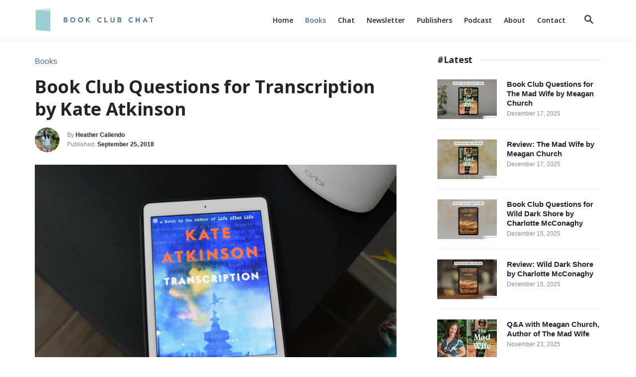

--- FILE ---
content_type: text/html; charset=UTF-8
request_url: https://bookclubchat.com/books/book-club-questions-for-transcription-by-kate-atkinson/
body_size: 35023
content:
<!DOCTYPE html><html lang="en-US">
	<head>
				<meta charset="UTF-8">
		<meta name="viewport" content="width=device-width, initial-scale=1.0">
		<meta http-equiv="X-UA-Compatible" content="ie=edge">
		<meta name='robots' content='index, follow, max-image-preview:large, max-snippet:-1, max-video-preview:-1' />
	<style>img:is([sizes="auto" i], [sizes^="auto," i]) { contain-intrinsic-size: 3000px 1500px }</style>
	<!-- Hubbub v.1.36.1 https://morehubbub.com/ -->
<meta property="og:locale" content="en_US" />
<meta property="og:type" content="article" />
<meta property="og:title" content="Book Club Questions for Transcription by Kate Atkinson" />
<meta property="og:description" content="Transcription by Kate Atkinson is a historical fiction novel full of spies, deception, conflict and wit. The following book club questions will have spoilers so if you haven&#039;t read the novel yet, check out my preview and review first." />
<meta property="og:url" content="https://bookclubchat.com/books/book-club-questions-for-transcription-by-kate-atkinson/" />
<meta property="og:site_name" content="Book Club Chat" />
<meta property="og:updated_time" content="2019-02-07T18:13:10+00:00" />
<meta property="article:published_time" content="2018-09-25T18:34:39+00:00" />
<meta property="article:modified_time" content="2019-02-07T18:13:10+00:00" />
<meta name="twitter:card" content="summary_large_image" />
<meta name="twitter:title" content="Book Club Questions for Transcription by Kate Atkinson" />
<meta name="twitter:description" content="Transcription by Kate Atkinson is a historical fiction novel full of spies, deception, conflict and wit. The following book club questions will have spoilers so if you haven&#039;t read the novel yet, check out my preview and review first." />
<meta class="flipboard-article" content="Transcription by Kate Atkinson is a historical fiction novel full of spies, deception, conflict and wit. The following book club questions will have spoilers so if you haven&#039;t read the novel yet, check out my preview and review first." />
<meta property="og:image" content="https://bookclubchat.com/wp-content/uploads/2018/09/Transcription-Book-Club-Questions-Book-Club-Chat.jpg" />
<meta name="twitter:image" content="https://bookclubchat.com/wp-content/uploads/2018/09/Transcription-Book-Club-Questions-Book-Club-Chat.jpg" />
<meta property="og:image:width" content="1620" />
<meta property="og:image:height" content="1080" />
<meta property="article:author" content="bookclubchat" />
<meta name="twitter:creator" content="@hcaliendo" />
<!-- Hubbub v.1.36.1 https://morehubbub.com/ -->

	<!-- This site is optimized with the Yoast SEO plugin v26.5 - https://yoast.com/wordpress/plugins/seo/ -->
	<title>Book Club Questions for Transcription by Kate Atkinson - Book Club Chat</title>
	<meta name="description" content="Transcription by Kate Atkinson is a historical fiction novel full of spies, deception, conflict and wit. The following book club questions will have spoilers so if you haven&#039;t read the novel yet, check out my preview and review first." />
	<link rel="canonical" href="https://bookclubchat.com/books/book-club-questions-for-transcription-by-kate-atkinson/" />
	<meta name="author" content="Heather Caliendo" />
	<meta name="twitter:label1" content="Written by" />
	<meta name="twitter:data1" content="Heather Caliendo" />
	<meta name="twitter:label2" content="Est. reading time" />
	<meta name="twitter:data2" content="3 minutes" />
	<script type="application/ld+json" class="yoast-schema-graph">{"@context":"https://schema.org","@graph":[{"@type":"Article","@id":"https://bookclubchat.com/books/book-club-questions-for-transcription-by-kate-atkinson/#article","isPartOf":{"@id":"https://bookclubchat.com/books/book-club-questions-for-transcription-by-kate-atkinson/"},"author":{"name":"Heather Caliendo","@id":"https://bookclubchat.com/#/schema/person/9bed53180e1b82ab909759aff4e5ac95"},"headline":"Book Club Questions for Transcription by Kate Atkinson","datePublished":"2018-09-26T01:34:39+00:00","dateModified":"2019-02-08T01:13:10+00:00","mainEntityOfPage":{"@id":"https://bookclubchat.com/books/book-club-questions-for-transcription-by-kate-atkinson/"},"wordCount":554,"commentCount":0,"publisher":{"@id":"https://bookclubchat.com/#organization"},"image":{"@id":"https://bookclubchat.com/books/book-club-questions-for-transcription-by-kate-atkinson/#primaryimage"},"thumbnailUrl":"https://bookclubchat.com/wp-content/uploads/2018/09/Transcription-Book-Club-Questions-Book-Club-Chat.jpg","keywords":["book club questions","British spies","historical fiction","Kate Atkinson","transcription","wwII"],"articleSection":["Books"],"inLanguage":"en-US","potentialAction":[{"@type":"CommentAction","name":"Comment","target":["https://bookclubchat.com/books/book-club-questions-for-transcription-by-kate-atkinson/#respond"]}]},{"@type":"WebPage","@id":"https://bookclubchat.com/books/book-club-questions-for-transcription-by-kate-atkinson/","url":"https://bookclubchat.com/books/book-club-questions-for-transcription-by-kate-atkinson/","name":"Book Club Questions for Transcription by Kate Atkinson - Book Club Chat","isPartOf":{"@id":"https://bookclubchat.com/#website"},"primaryImageOfPage":{"@id":"https://bookclubchat.com/books/book-club-questions-for-transcription-by-kate-atkinson/#primaryimage"},"image":{"@id":"https://bookclubchat.com/books/book-club-questions-for-transcription-by-kate-atkinson/#primaryimage"},"thumbnailUrl":"https://bookclubchat.com/wp-content/uploads/2018/09/Transcription-Book-Club-Questions-Book-Club-Chat.jpg","datePublished":"2018-09-26T01:34:39+00:00","dateModified":"2019-02-08T01:13:10+00:00","description":"Transcription by Kate Atkinson is a historical fiction novel full of spies, deception, conflict and wit. The following book club questions will have spoilers so if you haven't read the novel yet, check out my preview and review first.","inLanguage":"en-US","potentialAction":[{"@type":"ReadAction","target":["https://bookclubchat.com/books/book-club-questions-for-transcription-by-kate-atkinson/"]}]},{"@type":"ImageObject","inLanguage":"en-US","@id":"https://bookclubchat.com/books/book-club-questions-for-transcription-by-kate-atkinson/#primaryimage","url":"https://bookclubchat.com/wp-content/uploads/2018/09/Transcription-Book-Club-Questions-Book-Club-Chat.jpg","contentUrl":"https://bookclubchat.com/wp-content/uploads/2018/09/Transcription-Book-Club-Questions-Book-Club-Chat.jpg","width":1620,"height":1080,"caption":"Transcription Book Club Questions - Book Club Chat"},{"@type":"WebSite","@id":"https://bookclubchat.com/#website","url":"https://bookclubchat.com/","name":"Book Club Chat","description":"Book Previews, Reviews, and Book Club Questions","publisher":{"@id":"https://bookclubchat.com/#organization"},"potentialAction":[{"@type":"SearchAction","target":{"@type":"EntryPoint","urlTemplate":"https://bookclubchat.com/?s={search_term_string}"},"query-input":{"@type":"PropertyValueSpecification","valueRequired":true,"valueName":"search_term_string"}}],"inLanguage":"en-US"},{"@type":"Organization","@id":"https://bookclubchat.com/#organization","name":"Book Club Chat","url":"https://bookclubchat.com/","logo":{"@type":"ImageObject","inLanguage":"en-US","@id":"https://bookclubchat.com/#/schema/logo/image/","url":"https://bookclubchat.com/wp-content/uploads/2020/06/logo-icon.png","contentUrl":"https://bookclubchat.com/wp-content/uploads/2020/06/logo-icon.png","width":512,"height":512,"caption":"Book Club Chat"},"image":{"@id":"https://bookclubchat.com/#/schema/logo/image/"},"sameAs":["https://www.facebook.com/bookclubchat/","https://x.com/hcaliendo","https://www.instagram.com/bookclubchat/","https://www.pinterest.com/bookclubchat/"]},{"@type":"Person","@id":"https://bookclubchat.com/#/schema/person/9bed53180e1b82ab909759aff4e5ac95","name":"Heather Caliendo","image":{"@type":"ImageObject","inLanguage":"en-US","@id":"https://bookclubchat.com/#/schema/person/image/","url":"https://bookclubchat.com/wp-content/uploads/2024/07/Heather-Book-Club-Chat-Profile-Image-3-96x96.jpg","contentUrl":"https://bookclubchat.com/wp-content/uploads/2024/07/Heather-Book-Club-Chat-Profile-Image-3-96x96.jpg","caption":"Heather Caliendo"},"description":"I love to read and review various genres with a focus on contemporary fiction, historical fiction with some mysteries/thrillers and also select nonfiction and memoirs. If you'd like me to review your book, contact me!","sameAs":["bookclubchat","https://x.com/hcaliendo"],"url":"https://bookclubchat.com/author/hcaliendo/"}]}</script>
	<!-- / Yoast SEO plugin. -->


<link rel='dns-prefetch' href='//scripts.mediavine.com' />
<link rel='dns-prefetch' href='//www.googletagmanager.com' />
<link rel="alternate" type="application/rss+xml" title="Book Club Chat &raquo; Feed" href="https://bookclubchat.com/feed/" />
<link rel="alternate" type="application/rss+xml" title="Book Club Chat &raquo; Comments Feed" href="https://bookclubchat.com/comments/feed/" />
<script type="text/javascript" id="wpp-js" src="https://bookclubchat.com/wp-content/plugins/wordpress-popular-posts/assets/js/wpp.min.js?ver=7.3.6" data-sampling="0" data-sampling-rate="100" data-api-url="https://bookclubchat.com/wp-json/wordpress-popular-posts" data-post-id="2536" data-token="dce6c033ff" data-lang="0" data-debug="0"></script>
<link rel="alternate" type="application/rss+xml" title="Book Club Chat &raquo; Book Club Questions for Transcription by Kate Atkinson Comments Feed" href="https://bookclubchat.com/books/book-club-questions-for-transcription-by-kate-atkinson/feed/" />
<style type="text/css" id="mv-trellis-custom-css">:root{--mv-trellis-color-link:var(--mv-trellis-color-primary);--mv-trellis-color-link-hover:var(--mv-trellis-color-secondary);--mv-trellis-font-body:system,BlinkMacSystemFont,-apple-system,".SFNSText-Regular","San Francisco","Roboto","Segoe UI","Helvetica Neue","Lucida Grande",sans-serif;--mv-trellis-font-heading:system,BlinkMacSystemFont,-apple-system,".SFNSText-Regular","San Francisco","Roboto","Segoe UI","Helvetica Neue","Lucida Grande",sans-serif;--mv-trellis-font-size-ex-sm:0.750375rem;--mv-trellis-font-size-sm:0.984375rem;--mv-trellis-font-size:1.125rem;--mv-trellis-font-size-lg:1.265625rem;--mv-trellis-color-primary:#353535;--mv-trellis-color-secondary:#4d6d9a;--mv-trellis-max-logo-size:50px;--mv-trellis-gutter-small:10px;--mv-trellis-gutter:20px;--mv-trellis-gutter-double:40px;--mv-trellis-gutter-large:50px;}</style><link rel='stylesheet' id='wp-block-library-css' href='https://bookclubchat.com/wp-includes/css/dist/block-library/style.min.css?ver=6.8.3' type='text/css' media='all' />
<style id='classic-theme-styles-inline-css' type='text/css'>
/*! This file is auto-generated */
.wp-block-button__link{color:#fff;background-color:#32373c;border-radius:9999px;box-shadow:none;text-decoration:none;padding:calc(.667em + 2px) calc(1.333em + 2px);font-size:1.125em}.wp-block-file__button{background:#32373c;color:#fff;text-decoration:none}
</style>
<style id='wppb-edit-profile-style-inline-css' type='text/css'>


</style>
<style id='wppb-login-style-inline-css' type='text/css'>


</style>
<style id='wppb-recover-password-style-inline-css' type='text/css'>


</style>
<style id='wppb-register-style-inline-css' type='text/css'>


</style>
<link rel='stylesheet' id='mpp_gutenberg-css' href='https://bookclubchat.com/wp-content/plugins/profile-builder/add-ons-free/user-profile-picture/dist/blocks.style.build.css?ver=2.6.0' type='text/css' media='all' />
<style id='global-styles-inline-css' type='text/css'>
:root{--wp--preset--aspect-ratio--square: 1;--wp--preset--aspect-ratio--4-3: 4/3;--wp--preset--aspect-ratio--3-4: 3/4;--wp--preset--aspect-ratio--3-2: 3/2;--wp--preset--aspect-ratio--2-3: 2/3;--wp--preset--aspect-ratio--16-9: 16/9;--wp--preset--aspect-ratio--9-16: 9/16;--wp--preset--color--black: #000000;--wp--preset--color--cyan-bluish-gray: #abb8c3;--wp--preset--color--white: #ffffff;--wp--preset--color--pale-pink: #f78da7;--wp--preset--color--vivid-red: #cf2e2e;--wp--preset--color--luminous-vivid-orange: #ff6900;--wp--preset--color--luminous-vivid-amber: #fcb900;--wp--preset--color--light-green-cyan: #7bdcb5;--wp--preset--color--vivid-green-cyan: #00d084;--wp--preset--color--pale-cyan-blue: #8ed1fc;--wp--preset--color--vivid-cyan-blue: #0693e3;--wp--preset--color--vivid-purple: #9b51e0;--wp--preset--gradient--vivid-cyan-blue-to-vivid-purple: linear-gradient(135deg,rgba(6,147,227,1) 0%,rgb(155,81,224) 100%);--wp--preset--gradient--light-green-cyan-to-vivid-green-cyan: linear-gradient(135deg,rgb(122,220,180) 0%,rgb(0,208,130) 100%);--wp--preset--gradient--luminous-vivid-amber-to-luminous-vivid-orange: linear-gradient(135deg,rgba(252,185,0,1) 0%,rgba(255,105,0,1) 100%);--wp--preset--gradient--luminous-vivid-orange-to-vivid-red: linear-gradient(135deg,rgba(255,105,0,1) 0%,rgb(207,46,46) 100%);--wp--preset--gradient--very-light-gray-to-cyan-bluish-gray: linear-gradient(135deg,rgb(238,238,238) 0%,rgb(169,184,195) 100%);--wp--preset--gradient--cool-to-warm-spectrum: linear-gradient(135deg,rgb(74,234,220) 0%,rgb(151,120,209) 20%,rgb(207,42,186) 40%,rgb(238,44,130) 60%,rgb(251,105,98) 80%,rgb(254,248,76) 100%);--wp--preset--gradient--blush-light-purple: linear-gradient(135deg,rgb(255,206,236) 0%,rgb(152,150,240) 100%);--wp--preset--gradient--blush-bordeaux: linear-gradient(135deg,rgb(254,205,165) 0%,rgb(254,45,45) 50%,rgb(107,0,62) 100%);--wp--preset--gradient--luminous-dusk: linear-gradient(135deg,rgb(255,203,112) 0%,rgb(199,81,192) 50%,rgb(65,88,208) 100%);--wp--preset--gradient--pale-ocean: linear-gradient(135deg,rgb(255,245,203) 0%,rgb(182,227,212) 50%,rgb(51,167,181) 100%);--wp--preset--gradient--electric-grass: linear-gradient(135deg,rgb(202,248,128) 0%,rgb(113,206,126) 100%);--wp--preset--gradient--midnight: linear-gradient(135deg,rgb(2,3,129) 0%,rgb(40,116,252) 100%);--wp--preset--font-size--small: 13px;--wp--preset--font-size--medium: 20px;--wp--preset--font-size--large: 36px;--wp--preset--font-size--x-large: 42px;--wp--preset--spacing--20: 0.44rem;--wp--preset--spacing--30: 0.67rem;--wp--preset--spacing--40: 1rem;--wp--preset--spacing--50: 1.5rem;--wp--preset--spacing--60: 2.25rem;--wp--preset--spacing--70: 3.38rem;--wp--preset--spacing--80: 5.06rem;--wp--preset--shadow--natural: 6px 6px 9px rgba(0, 0, 0, 0.2);--wp--preset--shadow--deep: 12px 12px 50px rgba(0, 0, 0, 0.4);--wp--preset--shadow--sharp: 6px 6px 0px rgba(0, 0, 0, 0.2);--wp--preset--shadow--outlined: 6px 6px 0px -3px rgba(255, 255, 255, 1), 6px 6px rgba(0, 0, 0, 1);--wp--preset--shadow--crisp: 6px 6px 0px rgba(0, 0, 0, 1);}:where(.is-layout-flex){gap: 0.5em;}:where(.is-layout-grid){gap: 0.5em;}body .is-layout-flex{display: flex;}.is-layout-flex{flex-wrap: wrap;align-items: center;}.is-layout-flex > :is(*, div){margin: 0;}body .is-layout-grid{display: grid;}.is-layout-grid > :is(*, div){margin: 0;}:where(.wp-block-columns.is-layout-flex){gap: 2em;}:where(.wp-block-columns.is-layout-grid){gap: 2em;}:where(.wp-block-post-template.is-layout-flex){gap: 1.25em;}:where(.wp-block-post-template.is-layout-grid){gap: 1.25em;}.has-black-color{color: var(--wp--preset--color--black) !important;}.has-cyan-bluish-gray-color{color: var(--wp--preset--color--cyan-bluish-gray) !important;}.has-white-color{color: var(--wp--preset--color--white) !important;}.has-pale-pink-color{color: var(--wp--preset--color--pale-pink) !important;}.has-vivid-red-color{color: var(--wp--preset--color--vivid-red) !important;}.has-luminous-vivid-orange-color{color: var(--wp--preset--color--luminous-vivid-orange) !important;}.has-luminous-vivid-amber-color{color: var(--wp--preset--color--luminous-vivid-amber) !important;}.has-light-green-cyan-color{color: var(--wp--preset--color--light-green-cyan) !important;}.has-vivid-green-cyan-color{color: var(--wp--preset--color--vivid-green-cyan) !important;}.has-pale-cyan-blue-color{color: var(--wp--preset--color--pale-cyan-blue) !important;}.has-vivid-cyan-blue-color{color: var(--wp--preset--color--vivid-cyan-blue) !important;}.has-vivid-purple-color{color: var(--wp--preset--color--vivid-purple) !important;}.has-black-background-color{background-color: var(--wp--preset--color--black) !important;}.has-cyan-bluish-gray-background-color{background-color: var(--wp--preset--color--cyan-bluish-gray) !important;}.has-white-background-color{background-color: var(--wp--preset--color--white) !important;}.has-pale-pink-background-color{background-color: var(--wp--preset--color--pale-pink) !important;}.has-vivid-red-background-color{background-color: var(--wp--preset--color--vivid-red) !important;}.has-luminous-vivid-orange-background-color{background-color: var(--wp--preset--color--luminous-vivid-orange) !important;}.has-luminous-vivid-amber-background-color{background-color: var(--wp--preset--color--luminous-vivid-amber) !important;}.has-light-green-cyan-background-color{background-color: var(--wp--preset--color--light-green-cyan) !important;}.has-vivid-green-cyan-background-color{background-color: var(--wp--preset--color--vivid-green-cyan) !important;}.has-pale-cyan-blue-background-color{background-color: var(--wp--preset--color--pale-cyan-blue) !important;}.has-vivid-cyan-blue-background-color{background-color: var(--wp--preset--color--vivid-cyan-blue) !important;}.has-vivid-purple-background-color{background-color: var(--wp--preset--color--vivid-purple) !important;}.has-black-border-color{border-color: var(--wp--preset--color--black) !important;}.has-cyan-bluish-gray-border-color{border-color: var(--wp--preset--color--cyan-bluish-gray) !important;}.has-white-border-color{border-color: var(--wp--preset--color--white) !important;}.has-pale-pink-border-color{border-color: var(--wp--preset--color--pale-pink) !important;}.has-vivid-red-border-color{border-color: var(--wp--preset--color--vivid-red) !important;}.has-luminous-vivid-orange-border-color{border-color: var(--wp--preset--color--luminous-vivid-orange) !important;}.has-luminous-vivid-amber-border-color{border-color: var(--wp--preset--color--luminous-vivid-amber) !important;}.has-light-green-cyan-border-color{border-color: var(--wp--preset--color--light-green-cyan) !important;}.has-vivid-green-cyan-border-color{border-color: var(--wp--preset--color--vivid-green-cyan) !important;}.has-pale-cyan-blue-border-color{border-color: var(--wp--preset--color--pale-cyan-blue) !important;}.has-vivid-cyan-blue-border-color{border-color: var(--wp--preset--color--vivid-cyan-blue) !important;}.has-vivid-purple-border-color{border-color: var(--wp--preset--color--vivid-purple) !important;}.has-vivid-cyan-blue-to-vivid-purple-gradient-background{background: var(--wp--preset--gradient--vivid-cyan-blue-to-vivid-purple) !important;}.has-light-green-cyan-to-vivid-green-cyan-gradient-background{background: var(--wp--preset--gradient--light-green-cyan-to-vivid-green-cyan) !important;}.has-luminous-vivid-amber-to-luminous-vivid-orange-gradient-background{background: var(--wp--preset--gradient--luminous-vivid-amber-to-luminous-vivid-orange) !important;}.has-luminous-vivid-orange-to-vivid-red-gradient-background{background: var(--wp--preset--gradient--luminous-vivid-orange-to-vivid-red) !important;}.has-very-light-gray-to-cyan-bluish-gray-gradient-background{background: var(--wp--preset--gradient--very-light-gray-to-cyan-bluish-gray) !important;}.has-cool-to-warm-spectrum-gradient-background{background: var(--wp--preset--gradient--cool-to-warm-spectrum) !important;}.has-blush-light-purple-gradient-background{background: var(--wp--preset--gradient--blush-light-purple) !important;}.has-blush-bordeaux-gradient-background{background: var(--wp--preset--gradient--blush-bordeaux) !important;}.has-luminous-dusk-gradient-background{background: var(--wp--preset--gradient--luminous-dusk) !important;}.has-pale-ocean-gradient-background{background: var(--wp--preset--gradient--pale-ocean) !important;}.has-electric-grass-gradient-background{background: var(--wp--preset--gradient--electric-grass) !important;}.has-midnight-gradient-background{background: var(--wp--preset--gradient--midnight) !important;}.has-small-font-size{font-size: var(--wp--preset--font-size--small) !important;}.has-medium-font-size{font-size: var(--wp--preset--font-size--medium) !important;}.has-large-font-size{font-size: var(--wp--preset--font-size--large) !important;}.has-x-large-font-size{font-size: var(--wp--preset--font-size--x-large) !important;}
:where(.wp-block-post-template.is-layout-flex){gap: 1.25em;}:where(.wp-block-post-template.is-layout-grid){gap: 1.25em;}
:where(.wp-block-columns.is-layout-flex){gap: 2em;}:where(.wp-block-columns.is-layout-grid){gap: 2em;}
:root :where(.wp-block-pullquote){font-size: 1.5em;line-height: 1.6;}
</style>
<link rel='stylesheet' id='dpsp-frontend-style-pro-css' href='https://bookclubchat.com/wp-content/plugins/social-pug/assets/dist/style-frontend-pro.css?ver=1.36.1' type='text/css' media='all' />
<style id='dpsp-frontend-style-pro-inline-css' type='text/css'>

				@media screen and ( max-width : 720px ) {
					.dpsp-content-wrapper.dpsp-hide-on-mobile,
					.dpsp-share-text.dpsp-hide-on-mobile {
						display: none;
					}
					.dpsp-has-spacing .dpsp-networks-btns-wrapper li {
						margin:0 2% 10px 0;
					}
					.dpsp-network-btn.dpsp-has-label:not(.dpsp-has-count) {
						max-height: 40px;
						padding: 0;
						justify-content: center;
					}
					.dpsp-content-wrapper.dpsp-size-small .dpsp-network-btn.dpsp-has-label:not(.dpsp-has-count){
						max-height: 32px;
					}
					.dpsp-content-wrapper.dpsp-size-large .dpsp-network-btn.dpsp-has-label:not(.dpsp-has-count){
						max-height: 46px;
					}
				}
			
</style>
<link rel='stylesheet' id='wordpress-popular-posts-css-css' href='https://bookclubchat.com/wp-content/plugins/wordpress-popular-posts/assets/css/wpp.css?ver=7.3.6' type='text/css' media='all' />
<link rel='stylesheet' id='mv-trellis-css' href='https://bookclubchat.com/wp-content/themes/mediavine-trellis/assets/dist/main.0.18.1.css?ver=0.18.1' type='text/css' media='all' />
<link rel='stylesheet' id='mv-trellis-book-club-chat-css' href='https://bookclubchat.com/wp-content/themes/bcc-trellis/assets/dist/css/main.1.6.3.css?ver=1.6.3' type='text/css' media='all' />
<link rel='stylesheet' id='wppb_stylesheet-css' href='https://bookclubchat.com/wp-content/plugins/profile-builder/assets/css/style-front-end.css?ver=3.15.0' type='text/css' media='all' />
				<script id="mv-trellis-localModel" data-cfasync="false">
					window.$adManagementConfig = window.$adManagementConfig || {};
					window.$adManagementConfig.web = window.$adManagementConfig.web || {};
					window.$adManagementConfig.web.localModel = {"optimize_mobile_pagespeed":true,"optimize_desktop_pagespeed":true,"content_selector":".mvt-content","footer_selector":"footer.footer","content_selector_mobile":".mvt-content","comments_selector":"","sidebar_atf_selector":".sidebar-primary .widget-container:nth-last-child(3)","sidebar_atf_position":"afterend","sidebar_btf_selector":".mv-sticky-slot","sidebar_btf_position":"beforeend","content_stop_selector":"","sidebar_btf_stop_selector":"footer.footer","custom_css":"","ad_box":true,"sidebar_minimum_width":"1135","native_html_templates":{"feed":"<aside class=\"mv-trellis-native-ad-feed\"><div class=\"native-ad-image\" style=\"min-height:300px;min-width:300px;\"><div style=\"display: none;\" data-native-size=\"[300, 250]\" data-native-type=\"video\"><\/div><div style=\"width:300px;height:300px;\" data-native-size=\"[300,300]\" data-native-type=\"image\"><\/div><\/div><div class=\"native-content\"><img class=\"native-icon\" data-native-type=\"icon\" style=\"max-height: 50px; width: auto;\"><h2 data-native-len=\"80\" data-native-d-len=\"120\" data-native-type=\"title\"><\/h2><div data-native-len=\"140\" data-native-d-len=\"340\" data-native-type=\"body\"><\/div><div class=\"cta-container\"><div data-native-type=\"sponsoredBy\"><\/div><a rel=\"nonopener sponsor\" data-native-type=\"clickUrl\" class=\"button article-read-more\"><span data-native-type=\"cta\"><\/span><\/a><\/div><\/div><\/aside>","content":"<aside class=\"mv-trellis-native-ad-content\"><div class=\"native-ad-image\"><div style=\"display: none;\" data-native-size=\"[300, 250]\" data-native-type=\"video\"><\/div><div data-native-size=\"[300,300]\" data-native-type=\"image\"><\/div><\/div><div class=\"native-content\"><img class=\"native-icon\" data-native-type=\"icon\" style=\"max-height: 50px; width: auto;\"><h2 data-native-len=\"80\" data-native-d-len=\"120\" data-native-type=\"title\"><\/h2><div data-native-len=\"140\" data-native-d-len=\"340\" data-native-type=\"body\"><\/div><div class=\"cta-container\"><div data-native-type=\"sponsoredBy\"><\/div><a data-native-type=\"clickUrl\" class=\"button article-read-more\"><span data-native-type=\"cta\"><\/span><\/a><\/div><\/div><\/aside>","sidebar":"<aside class=\"mv-trellis-native-ad-sidebar\"><div class=\"native-ad-image\"><div style=\"display: none;\" data-native-size=\"[300, 250]\" data-native-type=\"video\"><\/div><div data-native-size=\"[300,300]\" data-native-type=\"image\"><\/div><\/div><img class=\"native-icon\" data-native-type=\"icon\" style=\"max-height: 50px; width: auto;\"><h3 data-native-len=\"80\"><a rel=\"nonopener sponsor\" data-native-type=\"title\"><\/a><\/h3><div data-native-len=\"140\" data-native-d-len=\"340\" data-native-type=\"body\"><\/div><div data-native-type=\"sponsoredBy\"><\/div><a data-native-type=\"clickUrl\" class=\"button article-read-more\"><span data-native-type=\"cta\"><\/span><\/a><\/aside>","sticky_sidebar":"<aside class=\"mv-trellis-native-ad-sticky-sidebar\"><div class=\"native-ad-image\"><div style=\"display: none;\" data-native-size=\"[300, 250]\" data-native-type=\"video\"><\/div><div data-native-size=\"[300,300]\" data-native-type=\"image\"><\/div><\/div><img class=\"native-icon\" data-native-type=\"icon\" style=\"max-height: 50px; width: auto;\"><h3 data-native-len=\"80\" data-native-type=\"title\"><\/h3><div data-native-len=\"140\" data-native-d-len=\"340\" data-native-type=\"body\"><\/div><div data-native-type=\"sponsoredBy\"><\/div><a data-native-type=\"clickUrl\" class=\"button article-read-more\"><span data-native-type=\"cta\"><\/span><\/a><\/aside>","adhesion":"<aside class=\"mv-trellis-native-ad-adhesion\"><div data-native-size=\"[100,100]\" data-native-type=\"image\"><\/div><div class=\"native-content\"><img class=\"native-icon\" data-native-type=\"icon\" style=\"max-height: 50px; width: auto;\"><div data-native-type=\"sponsoredBy\"><\/div><h6 data-native-len=\"80\" data-native-d-len=\"120\" data-native-type=\"title\"><\/h6><\/div><div class=\"cta-container\"><a class=\"button article-read-more\" data-native-type=\"clickUrl\"><span data-native-type=\"cta\"><\/span><\/a><\/div><\/aside>"}};
				</script>
			<script type="text/javascript" src="https://bookclubchat.com/wp-includes/js/jquery/jquery.min.js?ver=3.7.1" id="jquery-core-js"></script>
<script type="text/javascript" src="https://bookclubchat.com/wp-includes/js/jquery/jquery-migrate.min.js?ver=3.4.1" id="jquery-migrate-js"></script>
<script type="text/javascript" async="async" fetchpriority="high" data-noptimize="1" data-cfasync="false" src="https://scripts.mediavine.com/tags/book-club-chat.js?ver=6.8.3" id="mv-script-wrapper-js"></script>
<script type="text/javascript" id="ga/js-js" class="mv-trellis-script" src="https://www.googletagmanager.com/gtag/js?id=UA-116834673-1" defer data-noptimize data-handle="ga/js"></script>
<script type="text/javascript" id="mv-trellis-images/intersection-observer-js" class="mv-trellis-script" src="https://bookclubchat.com/wp-content/plugins/mediavine-trellis-images/assets/dist/IO.0.7.1.js?ver=0.7.1" defer data-noptimize data-handle="mv-trellis-images/intersection-observer"></script>
<script type="text/javascript" id="mv-trellis-images/webp-check-js" class="mv-trellis-script" src="https://bookclubchat.com/wp-content/mvt-js/1/6a76c27036f54bb48ed9bc3294c5d172.min.js" defer data-noptimize data-handle="mv-trellis-images/webp-check"></script>
<link rel="https://api.w.org/" href="https://bookclubchat.com/wp-json/" /><link rel="alternate" title="JSON" type="application/json" href="https://bookclubchat.com/wp-json/wp/v2/posts/2536" /><link rel="EditURI" type="application/rsd+xml" title="RSD" href="https://bookclubchat.com/xmlrpc.php?rsd" />
<meta name="generator" content="WordPress 6.8.3" />
<link rel='shortlink' href='https://bookclubchat.com/?p=2536' />
<link rel="alternate" title="oEmbed (JSON)" type="application/json+oembed" href="https://bookclubchat.com/wp-json/oembed/1.0/embed?url=https%3A%2F%2Fbookclubchat.com%2Fbooks%2Fbook-club-questions-for-transcription-by-kate-atkinson%2F" />
<link rel="alternate" title="oEmbed (XML)" type="text/xml+oembed" href="https://bookclubchat.com/wp-json/oembed/1.0/embed?url=https%3A%2F%2Fbookclubchat.com%2Fbooks%2Fbook-club-questions-for-transcription-by-kate-atkinson%2F&#038;format=xml" />
<meta name="hubbub-info" description="Hubbub 1.36.1"><link rel="apple-touch-icon" sizes="180x180" href="/wp-content/uploads/fbrfg/apple-touch-icon.png">
<link rel="icon" type="image/png" sizes="32x32" href="/wp-content/uploads/fbrfg/favicon-32x32.png">
<link rel="icon" type="image/png" sizes="16x16" href="/wp-content/uploads/fbrfg/favicon-16x16.png">
<link rel="manifest" href="/wp-content/uploads/fbrfg/site.webmanifest">
<link rel="mask-icon" href="/wp-content/uploads/fbrfg/safari-pinned-tab.svg" color="#5bbad5">
<link rel="shortcut icon" href="/wp-content/uploads/fbrfg/favicon.ico">
<meta name="msapplication-TileColor" content="#4d6d9a">
<meta name="msapplication-config" content="/wp-content/uploads/fbrfg/browserconfig.xml">
<meta name="theme-color" content="#ffffff">            <style id="wpp-loading-animation-styles">@-webkit-keyframes bgslide{from{background-position-x:0}to{background-position-x:-200%}}@keyframes bgslide{from{background-position-x:0}to{background-position-x:-200%}}.wpp-widget-block-placeholder,.wpp-shortcode-placeholder{margin:0 auto;width:60px;height:3px;background:#dd3737;background:linear-gradient(90deg,#dd3737 0%,#571313 10%,#dd3737 100%);background-size:200% auto;border-radius:3px;-webkit-animation:bgslide 1s infinite linear;animation:bgslide 1s infinite linear}</style>
                <link rel="preconnect" href="https://fonts.googleapis.com">
    <link rel="preconnect" href="https://fonts.gstatic.com" crossorigin>
    <style id="" media="all">/* cyrillic-ext */
@font-face {
  font-family: 'Open Sans';
  font-style: italic;
  font-weight: 400;
  font-stretch: 100%;
  font-display: swap;
  src: url(/fonts.gstatic.com/s/opensans/v44/memtYaGs126MiZpBA-UFUIcVXSCEkx2cmqvXlWqWtE6FxZCJgvAQ.woff2) format('woff2');
  unicode-range: U+0460-052F, U+1C80-1C8A, U+20B4, U+2DE0-2DFF, U+A640-A69F, U+FE2E-FE2F;
}
/* cyrillic */
@font-face {
  font-family: 'Open Sans';
  font-style: italic;
  font-weight: 400;
  font-stretch: 100%;
  font-display: swap;
  src: url(/fonts.gstatic.com/s/opensans/v44/memtYaGs126MiZpBA-UFUIcVXSCEkx2cmqvXlWqWvU6FxZCJgvAQ.woff2) format('woff2');
  unicode-range: U+0301, U+0400-045F, U+0490-0491, U+04B0-04B1, U+2116;
}
/* greek-ext */
@font-face {
  font-family: 'Open Sans';
  font-style: italic;
  font-weight: 400;
  font-stretch: 100%;
  font-display: swap;
  src: url(/fonts.gstatic.com/s/opensans/v44/memtYaGs126MiZpBA-UFUIcVXSCEkx2cmqvXlWqWtU6FxZCJgvAQ.woff2) format('woff2');
  unicode-range: U+1F00-1FFF;
}
/* greek */
@font-face {
  font-family: 'Open Sans';
  font-style: italic;
  font-weight: 400;
  font-stretch: 100%;
  font-display: swap;
  src: url(/fonts.gstatic.com/s/opensans/v44/memtYaGs126MiZpBA-UFUIcVXSCEkx2cmqvXlWqWuk6FxZCJgvAQ.woff2) format('woff2');
  unicode-range: U+0370-0377, U+037A-037F, U+0384-038A, U+038C, U+038E-03A1, U+03A3-03FF;
}
/* hebrew */
@font-face {
  font-family: 'Open Sans';
  font-style: italic;
  font-weight: 400;
  font-stretch: 100%;
  font-display: swap;
  src: url(/fonts.gstatic.com/s/opensans/v44/memtYaGs126MiZpBA-UFUIcVXSCEkx2cmqvXlWqWu06FxZCJgvAQ.woff2) format('woff2');
  unicode-range: U+0307-0308, U+0590-05FF, U+200C-2010, U+20AA, U+25CC, U+FB1D-FB4F;
}
/* math */
@font-face {
  font-family: 'Open Sans';
  font-style: italic;
  font-weight: 400;
  font-stretch: 100%;
  font-display: swap;
  src: url(/fonts.gstatic.com/s/opensans/v44/memtYaGs126MiZpBA-UFUIcVXSCEkx2cmqvXlWqWxU6FxZCJgvAQ.woff2) format('woff2');
  unicode-range: U+0302-0303, U+0305, U+0307-0308, U+0310, U+0312, U+0315, U+031A, U+0326-0327, U+032C, U+032F-0330, U+0332-0333, U+0338, U+033A, U+0346, U+034D, U+0391-03A1, U+03A3-03A9, U+03B1-03C9, U+03D1, U+03D5-03D6, U+03F0-03F1, U+03F4-03F5, U+2016-2017, U+2034-2038, U+203C, U+2040, U+2043, U+2047, U+2050, U+2057, U+205F, U+2070-2071, U+2074-208E, U+2090-209C, U+20D0-20DC, U+20E1, U+20E5-20EF, U+2100-2112, U+2114-2115, U+2117-2121, U+2123-214F, U+2190, U+2192, U+2194-21AE, U+21B0-21E5, U+21F1-21F2, U+21F4-2211, U+2213-2214, U+2216-22FF, U+2308-230B, U+2310, U+2319, U+231C-2321, U+2336-237A, U+237C, U+2395, U+239B-23B7, U+23D0, U+23DC-23E1, U+2474-2475, U+25AF, U+25B3, U+25B7, U+25BD, U+25C1, U+25CA, U+25CC, U+25FB, U+266D-266F, U+27C0-27FF, U+2900-2AFF, U+2B0E-2B11, U+2B30-2B4C, U+2BFE, U+3030, U+FF5B, U+FF5D, U+1D400-1D7FF, U+1EE00-1EEFF;
}
/* symbols */
@font-face {
  font-family: 'Open Sans';
  font-style: italic;
  font-weight: 400;
  font-stretch: 100%;
  font-display: swap;
  src: url(/fonts.gstatic.com/s/opensans/v44/memtYaGs126MiZpBA-UFUIcVXSCEkx2cmqvXlWqW106FxZCJgvAQ.woff2) format('woff2');
  unicode-range: U+0001-000C, U+000E-001F, U+007F-009F, U+20DD-20E0, U+20E2-20E4, U+2150-218F, U+2190, U+2192, U+2194-2199, U+21AF, U+21E6-21F0, U+21F3, U+2218-2219, U+2299, U+22C4-22C6, U+2300-243F, U+2440-244A, U+2460-24FF, U+25A0-27BF, U+2800-28FF, U+2921-2922, U+2981, U+29BF, U+29EB, U+2B00-2BFF, U+4DC0-4DFF, U+FFF9-FFFB, U+10140-1018E, U+10190-1019C, U+101A0, U+101D0-101FD, U+102E0-102FB, U+10E60-10E7E, U+1D2C0-1D2D3, U+1D2E0-1D37F, U+1F000-1F0FF, U+1F100-1F1AD, U+1F1E6-1F1FF, U+1F30D-1F30F, U+1F315, U+1F31C, U+1F31E, U+1F320-1F32C, U+1F336, U+1F378, U+1F37D, U+1F382, U+1F393-1F39F, U+1F3A7-1F3A8, U+1F3AC-1F3AF, U+1F3C2, U+1F3C4-1F3C6, U+1F3CA-1F3CE, U+1F3D4-1F3E0, U+1F3ED, U+1F3F1-1F3F3, U+1F3F5-1F3F7, U+1F408, U+1F415, U+1F41F, U+1F426, U+1F43F, U+1F441-1F442, U+1F444, U+1F446-1F449, U+1F44C-1F44E, U+1F453, U+1F46A, U+1F47D, U+1F4A3, U+1F4B0, U+1F4B3, U+1F4B9, U+1F4BB, U+1F4BF, U+1F4C8-1F4CB, U+1F4D6, U+1F4DA, U+1F4DF, U+1F4E3-1F4E6, U+1F4EA-1F4ED, U+1F4F7, U+1F4F9-1F4FB, U+1F4FD-1F4FE, U+1F503, U+1F507-1F50B, U+1F50D, U+1F512-1F513, U+1F53E-1F54A, U+1F54F-1F5FA, U+1F610, U+1F650-1F67F, U+1F687, U+1F68D, U+1F691, U+1F694, U+1F698, U+1F6AD, U+1F6B2, U+1F6B9-1F6BA, U+1F6BC, U+1F6C6-1F6CF, U+1F6D3-1F6D7, U+1F6E0-1F6EA, U+1F6F0-1F6F3, U+1F6F7-1F6FC, U+1F700-1F7FF, U+1F800-1F80B, U+1F810-1F847, U+1F850-1F859, U+1F860-1F887, U+1F890-1F8AD, U+1F8B0-1F8BB, U+1F8C0-1F8C1, U+1F900-1F90B, U+1F93B, U+1F946, U+1F984, U+1F996, U+1F9E9, U+1FA00-1FA6F, U+1FA70-1FA7C, U+1FA80-1FA89, U+1FA8F-1FAC6, U+1FACE-1FADC, U+1FADF-1FAE9, U+1FAF0-1FAF8, U+1FB00-1FBFF;
}
/* vietnamese */
@font-face {
  font-family: 'Open Sans';
  font-style: italic;
  font-weight: 400;
  font-stretch: 100%;
  font-display: swap;
  src: url(/fonts.gstatic.com/s/opensans/v44/memtYaGs126MiZpBA-UFUIcVXSCEkx2cmqvXlWqWtk6FxZCJgvAQ.woff2) format('woff2');
  unicode-range: U+0102-0103, U+0110-0111, U+0128-0129, U+0168-0169, U+01A0-01A1, U+01AF-01B0, U+0300-0301, U+0303-0304, U+0308-0309, U+0323, U+0329, U+1EA0-1EF9, U+20AB;
}
/* latin-ext */
@font-face {
  font-family: 'Open Sans';
  font-style: italic;
  font-weight: 400;
  font-stretch: 100%;
  font-display: swap;
  src: url(/fonts.gstatic.com/s/opensans/v44/memtYaGs126MiZpBA-UFUIcVXSCEkx2cmqvXlWqWt06FxZCJgvAQ.woff2) format('woff2');
  unicode-range: U+0100-02BA, U+02BD-02C5, U+02C7-02CC, U+02CE-02D7, U+02DD-02FF, U+0304, U+0308, U+0329, U+1D00-1DBF, U+1E00-1E9F, U+1EF2-1EFF, U+2020, U+20A0-20AB, U+20AD-20C0, U+2113, U+2C60-2C7F, U+A720-A7FF;
}
/* latin */
@font-face {
  font-family: 'Open Sans';
  font-style: italic;
  font-weight: 400;
  font-stretch: 100%;
  font-display: swap;
  src: url(/fonts.gstatic.com/s/opensans/v44/memtYaGs126MiZpBA-UFUIcVXSCEkx2cmqvXlWqWuU6FxZCJgg.woff2) format('woff2');
  unicode-range: U+0000-00FF, U+0131, U+0152-0153, U+02BB-02BC, U+02C6, U+02DA, U+02DC, U+0304, U+0308, U+0329, U+2000-206F, U+20AC, U+2122, U+2191, U+2193, U+2212, U+2215, U+FEFF, U+FFFD;
}
/* cyrillic-ext */
@font-face {
  font-family: 'Open Sans';
  font-style: italic;
  font-weight: 600;
  font-stretch: 100%;
  font-display: swap;
  src: url(/fonts.gstatic.com/s/opensans/v44/memtYaGs126MiZpBA-UFUIcVXSCEkx2cmqvXlWqWtE6FxZCJgvAQ.woff2) format('woff2');
  unicode-range: U+0460-052F, U+1C80-1C8A, U+20B4, U+2DE0-2DFF, U+A640-A69F, U+FE2E-FE2F;
}
/* cyrillic */
@font-face {
  font-family: 'Open Sans';
  font-style: italic;
  font-weight: 600;
  font-stretch: 100%;
  font-display: swap;
  src: url(/fonts.gstatic.com/s/opensans/v44/memtYaGs126MiZpBA-UFUIcVXSCEkx2cmqvXlWqWvU6FxZCJgvAQ.woff2) format('woff2');
  unicode-range: U+0301, U+0400-045F, U+0490-0491, U+04B0-04B1, U+2116;
}
/* greek-ext */
@font-face {
  font-family: 'Open Sans';
  font-style: italic;
  font-weight: 600;
  font-stretch: 100%;
  font-display: swap;
  src: url(/fonts.gstatic.com/s/opensans/v44/memtYaGs126MiZpBA-UFUIcVXSCEkx2cmqvXlWqWtU6FxZCJgvAQ.woff2) format('woff2');
  unicode-range: U+1F00-1FFF;
}
/* greek */
@font-face {
  font-family: 'Open Sans';
  font-style: italic;
  font-weight: 600;
  font-stretch: 100%;
  font-display: swap;
  src: url(/fonts.gstatic.com/s/opensans/v44/memtYaGs126MiZpBA-UFUIcVXSCEkx2cmqvXlWqWuk6FxZCJgvAQ.woff2) format('woff2');
  unicode-range: U+0370-0377, U+037A-037F, U+0384-038A, U+038C, U+038E-03A1, U+03A3-03FF;
}
/* hebrew */
@font-face {
  font-family: 'Open Sans';
  font-style: italic;
  font-weight: 600;
  font-stretch: 100%;
  font-display: swap;
  src: url(/fonts.gstatic.com/s/opensans/v44/memtYaGs126MiZpBA-UFUIcVXSCEkx2cmqvXlWqWu06FxZCJgvAQ.woff2) format('woff2');
  unicode-range: U+0307-0308, U+0590-05FF, U+200C-2010, U+20AA, U+25CC, U+FB1D-FB4F;
}
/* math */
@font-face {
  font-family: 'Open Sans';
  font-style: italic;
  font-weight: 600;
  font-stretch: 100%;
  font-display: swap;
  src: url(/fonts.gstatic.com/s/opensans/v44/memtYaGs126MiZpBA-UFUIcVXSCEkx2cmqvXlWqWxU6FxZCJgvAQ.woff2) format('woff2');
  unicode-range: U+0302-0303, U+0305, U+0307-0308, U+0310, U+0312, U+0315, U+031A, U+0326-0327, U+032C, U+032F-0330, U+0332-0333, U+0338, U+033A, U+0346, U+034D, U+0391-03A1, U+03A3-03A9, U+03B1-03C9, U+03D1, U+03D5-03D6, U+03F0-03F1, U+03F4-03F5, U+2016-2017, U+2034-2038, U+203C, U+2040, U+2043, U+2047, U+2050, U+2057, U+205F, U+2070-2071, U+2074-208E, U+2090-209C, U+20D0-20DC, U+20E1, U+20E5-20EF, U+2100-2112, U+2114-2115, U+2117-2121, U+2123-214F, U+2190, U+2192, U+2194-21AE, U+21B0-21E5, U+21F1-21F2, U+21F4-2211, U+2213-2214, U+2216-22FF, U+2308-230B, U+2310, U+2319, U+231C-2321, U+2336-237A, U+237C, U+2395, U+239B-23B7, U+23D0, U+23DC-23E1, U+2474-2475, U+25AF, U+25B3, U+25B7, U+25BD, U+25C1, U+25CA, U+25CC, U+25FB, U+266D-266F, U+27C0-27FF, U+2900-2AFF, U+2B0E-2B11, U+2B30-2B4C, U+2BFE, U+3030, U+FF5B, U+FF5D, U+1D400-1D7FF, U+1EE00-1EEFF;
}
/* symbols */
@font-face {
  font-family: 'Open Sans';
  font-style: italic;
  font-weight: 600;
  font-stretch: 100%;
  font-display: swap;
  src: url(/fonts.gstatic.com/s/opensans/v44/memtYaGs126MiZpBA-UFUIcVXSCEkx2cmqvXlWqW106FxZCJgvAQ.woff2) format('woff2');
  unicode-range: U+0001-000C, U+000E-001F, U+007F-009F, U+20DD-20E0, U+20E2-20E4, U+2150-218F, U+2190, U+2192, U+2194-2199, U+21AF, U+21E6-21F0, U+21F3, U+2218-2219, U+2299, U+22C4-22C6, U+2300-243F, U+2440-244A, U+2460-24FF, U+25A0-27BF, U+2800-28FF, U+2921-2922, U+2981, U+29BF, U+29EB, U+2B00-2BFF, U+4DC0-4DFF, U+FFF9-FFFB, U+10140-1018E, U+10190-1019C, U+101A0, U+101D0-101FD, U+102E0-102FB, U+10E60-10E7E, U+1D2C0-1D2D3, U+1D2E0-1D37F, U+1F000-1F0FF, U+1F100-1F1AD, U+1F1E6-1F1FF, U+1F30D-1F30F, U+1F315, U+1F31C, U+1F31E, U+1F320-1F32C, U+1F336, U+1F378, U+1F37D, U+1F382, U+1F393-1F39F, U+1F3A7-1F3A8, U+1F3AC-1F3AF, U+1F3C2, U+1F3C4-1F3C6, U+1F3CA-1F3CE, U+1F3D4-1F3E0, U+1F3ED, U+1F3F1-1F3F3, U+1F3F5-1F3F7, U+1F408, U+1F415, U+1F41F, U+1F426, U+1F43F, U+1F441-1F442, U+1F444, U+1F446-1F449, U+1F44C-1F44E, U+1F453, U+1F46A, U+1F47D, U+1F4A3, U+1F4B0, U+1F4B3, U+1F4B9, U+1F4BB, U+1F4BF, U+1F4C8-1F4CB, U+1F4D6, U+1F4DA, U+1F4DF, U+1F4E3-1F4E6, U+1F4EA-1F4ED, U+1F4F7, U+1F4F9-1F4FB, U+1F4FD-1F4FE, U+1F503, U+1F507-1F50B, U+1F50D, U+1F512-1F513, U+1F53E-1F54A, U+1F54F-1F5FA, U+1F610, U+1F650-1F67F, U+1F687, U+1F68D, U+1F691, U+1F694, U+1F698, U+1F6AD, U+1F6B2, U+1F6B9-1F6BA, U+1F6BC, U+1F6C6-1F6CF, U+1F6D3-1F6D7, U+1F6E0-1F6EA, U+1F6F0-1F6F3, U+1F6F7-1F6FC, U+1F700-1F7FF, U+1F800-1F80B, U+1F810-1F847, U+1F850-1F859, U+1F860-1F887, U+1F890-1F8AD, U+1F8B0-1F8BB, U+1F8C0-1F8C1, U+1F900-1F90B, U+1F93B, U+1F946, U+1F984, U+1F996, U+1F9E9, U+1FA00-1FA6F, U+1FA70-1FA7C, U+1FA80-1FA89, U+1FA8F-1FAC6, U+1FACE-1FADC, U+1FADF-1FAE9, U+1FAF0-1FAF8, U+1FB00-1FBFF;
}
/* vietnamese */
@font-face {
  font-family: 'Open Sans';
  font-style: italic;
  font-weight: 600;
  font-stretch: 100%;
  font-display: swap;
  src: url(/fonts.gstatic.com/s/opensans/v44/memtYaGs126MiZpBA-UFUIcVXSCEkx2cmqvXlWqWtk6FxZCJgvAQ.woff2) format('woff2');
  unicode-range: U+0102-0103, U+0110-0111, U+0128-0129, U+0168-0169, U+01A0-01A1, U+01AF-01B0, U+0300-0301, U+0303-0304, U+0308-0309, U+0323, U+0329, U+1EA0-1EF9, U+20AB;
}
/* latin-ext */
@font-face {
  font-family: 'Open Sans';
  font-style: italic;
  font-weight: 600;
  font-stretch: 100%;
  font-display: swap;
  src: url(/fonts.gstatic.com/s/opensans/v44/memtYaGs126MiZpBA-UFUIcVXSCEkx2cmqvXlWqWt06FxZCJgvAQ.woff2) format('woff2');
  unicode-range: U+0100-02BA, U+02BD-02C5, U+02C7-02CC, U+02CE-02D7, U+02DD-02FF, U+0304, U+0308, U+0329, U+1D00-1DBF, U+1E00-1E9F, U+1EF2-1EFF, U+2020, U+20A0-20AB, U+20AD-20C0, U+2113, U+2C60-2C7F, U+A720-A7FF;
}
/* latin */
@font-face {
  font-family: 'Open Sans';
  font-style: italic;
  font-weight: 600;
  font-stretch: 100%;
  font-display: swap;
  src: url(/fonts.gstatic.com/s/opensans/v44/memtYaGs126MiZpBA-UFUIcVXSCEkx2cmqvXlWqWuU6FxZCJgg.woff2) format('woff2');
  unicode-range: U+0000-00FF, U+0131, U+0152-0153, U+02BB-02BC, U+02C6, U+02DA, U+02DC, U+0304, U+0308, U+0329, U+2000-206F, U+20AC, U+2122, U+2191, U+2193, U+2212, U+2215, U+FEFF, U+FFFD;
}
/* cyrillic-ext */
@font-face {
  font-family: 'Open Sans';
  font-style: italic;
  font-weight: 700;
  font-stretch: 100%;
  font-display: swap;
  src: url(/fonts.gstatic.com/s/opensans/v44/memtYaGs126MiZpBA-UFUIcVXSCEkx2cmqvXlWqWtE6FxZCJgvAQ.woff2) format('woff2');
  unicode-range: U+0460-052F, U+1C80-1C8A, U+20B4, U+2DE0-2DFF, U+A640-A69F, U+FE2E-FE2F;
}
/* cyrillic */
@font-face {
  font-family: 'Open Sans';
  font-style: italic;
  font-weight: 700;
  font-stretch: 100%;
  font-display: swap;
  src: url(/fonts.gstatic.com/s/opensans/v44/memtYaGs126MiZpBA-UFUIcVXSCEkx2cmqvXlWqWvU6FxZCJgvAQ.woff2) format('woff2');
  unicode-range: U+0301, U+0400-045F, U+0490-0491, U+04B0-04B1, U+2116;
}
/* greek-ext */
@font-face {
  font-family: 'Open Sans';
  font-style: italic;
  font-weight: 700;
  font-stretch: 100%;
  font-display: swap;
  src: url(/fonts.gstatic.com/s/opensans/v44/memtYaGs126MiZpBA-UFUIcVXSCEkx2cmqvXlWqWtU6FxZCJgvAQ.woff2) format('woff2');
  unicode-range: U+1F00-1FFF;
}
/* greek */
@font-face {
  font-family: 'Open Sans';
  font-style: italic;
  font-weight: 700;
  font-stretch: 100%;
  font-display: swap;
  src: url(/fonts.gstatic.com/s/opensans/v44/memtYaGs126MiZpBA-UFUIcVXSCEkx2cmqvXlWqWuk6FxZCJgvAQ.woff2) format('woff2');
  unicode-range: U+0370-0377, U+037A-037F, U+0384-038A, U+038C, U+038E-03A1, U+03A3-03FF;
}
/* hebrew */
@font-face {
  font-family: 'Open Sans';
  font-style: italic;
  font-weight: 700;
  font-stretch: 100%;
  font-display: swap;
  src: url(/fonts.gstatic.com/s/opensans/v44/memtYaGs126MiZpBA-UFUIcVXSCEkx2cmqvXlWqWu06FxZCJgvAQ.woff2) format('woff2');
  unicode-range: U+0307-0308, U+0590-05FF, U+200C-2010, U+20AA, U+25CC, U+FB1D-FB4F;
}
/* math */
@font-face {
  font-family: 'Open Sans';
  font-style: italic;
  font-weight: 700;
  font-stretch: 100%;
  font-display: swap;
  src: url(/fonts.gstatic.com/s/opensans/v44/memtYaGs126MiZpBA-UFUIcVXSCEkx2cmqvXlWqWxU6FxZCJgvAQ.woff2) format('woff2');
  unicode-range: U+0302-0303, U+0305, U+0307-0308, U+0310, U+0312, U+0315, U+031A, U+0326-0327, U+032C, U+032F-0330, U+0332-0333, U+0338, U+033A, U+0346, U+034D, U+0391-03A1, U+03A3-03A9, U+03B1-03C9, U+03D1, U+03D5-03D6, U+03F0-03F1, U+03F4-03F5, U+2016-2017, U+2034-2038, U+203C, U+2040, U+2043, U+2047, U+2050, U+2057, U+205F, U+2070-2071, U+2074-208E, U+2090-209C, U+20D0-20DC, U+20E1, U+20E5-20EF, U+2100-2112, U+2114-2115, U+2117-2121, U+2123-214F, U+2190, U+2192, U+2194-21AE, U+21B0-21E5, U+21F1-21F2, U+21F4-2211, U+2213-2214, U+2216-22FF, U+2308-230B, U+2310, U+2319, U+231C-2321, U+2336-237A, U+237C, U+2395, U+239B-23B7, U+23D0, U+23DC-23E1, U+2474-2475, U+25AF, U+25B3, U+25B7, U+25BD, U+25C1, U+25CA, U+25CC, U+25FB, U+266D-266F, U+27C0-27FF, U+2900-2AFF, U+2B0E-2B11, U+2B30-2B4C, U+2BFE, U+3030, U+FF5B, U+FF5D, U+1D400-1D7FF, U+1EE00-1EEFF;
}
/* symbols */
@font-face {
  font-family: 'Open Sans';
  font-style: italic;
  font-weight: 700;
  font-stretch: 100%;
  font-display: swap;
  src: url(/fonts.gstatic.com/s/opensans/v44/memtYaGs126MiZpBA-UFUIcVXSCEkx2cmqvXlWqW106FxZCJgvAQ.woff2) format('woff2');
  unicode-range: U+0001-000C, U+000E-001F, U+007F-009F, U+20DD-20E0, U+20E2-20E4, U+2150-218F, U+2190, U+2192, U+2194-2199, U+21AF, U+21E6-21F0, U+21F3, U+2218-2219, U+2299, U+22C4-22C6, U+2300-243F, U+2440-244A, U+2460-24FF, U+25A0-27BF, U+2800-28FF, U+2921-2922, U+2981, U+29BF, U+29EB, U+2B00-2BFF, U+4DC0-4DFF, U+FFF9-FFFB, U+10140-1018E, U+10190-1019C, U+101A0, U+101D0-101FD, U+102E0-102FB, U+10E60-10E7E, U+1D2C0-1D2D3, U+1D2E0-1D37F, U+1F000-1F0FF, U+1F100-1F1AD, U+1F1E6-1F1FF, U+1F30D-1F30F, U+1F315, U+1F31C, U+1F31E, U+1F320-1F32C, U+1F336, U+1F378, U+1F37D, U+1F382, U+1F393-1F39F, U+1F3A7-1F3A8, U+1F3AC-1F3AF, U+1F3C2, U+1F3C4-1F3C6, U+1F3CA-1F3CE, U+1F3D4-1F3E0, U+1F3ED, U+1F3F1-1F3F3, U+1F3F5-1F3F7, U+1F408, U+1F415, U+1F41F, U+1F426, U+1F43F, U+1F441-1F442, U+1F444, U+1F446-1F449, U+1F44C-1F44E, U+1F453, U+1F46A, U+1F47D, U+1F4A3, U+1F4B0, U+1F4B3, U+1F4B9, U+1F4BB, U+1F4BF, U+1F4C8-1F4CB, U+1F4D6, U+1F4DA, U+1F4DF, U+1F4E3-1F4E6, U+1F4EA-1F4ED, U+1F4F7, U+1F4F9-1F4FB, U+1F4FD-1F4FE, U+1F503, U+1F507-1F50B, U+1F50D, U+1F512-1F513, U+1F53E-1F54A, U+1F54F-1F5FA, U+1F610, U+1F650-1F67F, U+1F687, U+1F68D, U+1F691, U+1F694, U+1F698, U+1F6AD, U+1F6B2, U+1F6B9-1F6BA, U+1F6BC, U+1F6C6-1F6CF, U+1F6D3-1F6D7, U+1F6E0-1F6EA, U+1F6F0-1F6F3, U+1F6F7-1F6FC, U+1F700-1F7FF, U+1F800-1F80B, U+1F810-1F847, U+1F850-1F859, U+1F860-1F887, U+1F890-1F8AD, U+1F8B0-1F8BB, U+1F8C0-1F8C1, U+1F900-1F90B, U+1F93B, U+1F946, U+1F984, U+1F996, U+1F9E9, U+1FA00-1FA6F, U+1FA70-1FA7C, U+1FA80-1FA89, U+1FA8F-1FAC6, U+1FACE-1FADC, U+1FADF-1FAE9, U+1FAF0-1FAF8, U+1FB00-1FBFF;
}
/* vietnamese */
@font-face {
  font-family: 'Open Sans';
  font-style: italic;
  font-weight: 700;
  font-stretch: 100%;
  font-display: swap;
  src: url(/fonts.gstatic.com/s/opensans/v44/memtYaGs126MiZpBA-UFUIcVXSCEkx2cmqvXlWqWtk6FxZCJgvAQ.woff2) format('woff2');
  unicode-range: U+0102-0103, U+0110-0111, U+0128-0129, U+0168-0169, U+01A0-01A1, U+01AF-01B0, U+0300-0301, U+0303-0304, U+0308-0309, U+0323, U+0329, U+1EA0-1EF9, U+20AB;
}
/* latin-ext */
@font-face {
  font-family: 'Open Sans';
  font-style: italic;
  font-weight: 700;
  font-stretch: 100%;
  font-display: swap;
  src: url(/fonts.gstatic.com/s/opensans/v44/memtYaGs126MiZpBA-UFUIcVXSCEkx2cmqvXlWqWt06FxZCJgvAQ.woff2) format('woff2');
  unicode-range: U+0100-02BA, U+02BD-02C5, U+02C7-02CC, U+02CE-02D7, U+02DD-02FF, U+0304, U+0308, U+0329, U+1D00-1DBF, U+1E00-1E9F, U+1EF2-1EFF, U+2020, U+20A0-20AB, U+20AD-20C0, U+2113, U+2C60-2C7F, U+A720-A7FF;
}
/* latin */
@font-face {
  font-family: 'Open Sans';
  font-style: italic;
  font-weight: 700;
  font-stretch: 100%;
  font-display: swap;
  src: url(/fonts.gstatic.com/s/opensans/v44/memtYaGs126MiZpBA-UFUIcVXSCEkx2cmqvXlWqWuU6FxZCJgg.woff2) format('woff2');
  unicode-range: U+0000-00FF, U+0131, U+0152-0153, U+02BB-02BC, U+02C6, U+02DA, U+02DC, U+0304, U+0308, U+0329, U+2000-206F, U+20AC, U+2122, U+2191, U+2193, U+2212, U+2215, U+FEFF, U+FFFD;
}
/* cyrillic-ext */
@font-face {
  font-family: 'Open Sans';
  font-style: normal;
  font-weight: 400;
  font-stretch: 100%;
  font-display: swap;
  src: url(/fonts.gstatic.com/s/opensans/v44/memvYaGs126MiZpBA-UvWbX2vVnXBbObj2OVTSKmu0SC55K5gw.woff2) format('woff2');
  unicode-range: U+0460-052F, U+1C80-1C8A, U+20B4, U+2DE0-2DFF, U+A640-A69F, U+FE2E-FE2F;
}
/* cyrillic */
@font-face {
  font-family: 'Open Sans';
  font-style: normal;
  font-weight: 400;
  font-stretch: 100%;
  font-display: swap;
  src: url(/fonts.gstatic.com/s/opensans/v44/memvYaGs126MiZpBA-UvWbX2vVnXBbObj2OVTSumu0SC55K5gw.woff2) format('woff2');
  unicode-range: U+0301, U+0400-045F, U+0490-0491, U+04B0-04B1, U+2116;
}
/* greek-ext */
@font-face {
  font-family: 'Open Sans';
  font-style: normal;
  font-weight: 400;
  font-stretch: 100%;
  font-display: swap;
  src: url(/fonts.gstatic.com/s/opensans/v44/memvYaGs126MiZpBA-UvWbX2vVnXBbObj2OVTSOmu0SC55K5gw.woff2) format('woff2');
  unicode-range: U+1F00-1FFF;
}
/* greek */
@font-face {
  font-family: 'Open Sans';
  font-style: normal;
  font-weight: 400;
  font-stretch: 100%;
  font-display: swap;
  src: url(/fonts.gstatic.com/s/opensans/v44/memvYaGs126MiZpBA-UvWbX2vVnXBbObj2OVTSymu0SC55K5gw.woff2) format('woff2');
  unicode-range: U+0370-0377, U+037A-037F, U+0384-038A, U+038C, U+038E-03A1, U+03A3-03FF;
}
/* hebrew */
@font-face {
  font-family: 'Open Sans';
  font-style: normal;
  font-weight: 400;
  font-stretch: 100%;
  font-display: swap;
  src: url(/fonts.gstatic.com/s/opensans/v44/memvYaGs126MiZpBA-UvWbX2vVnXBbObj2OVTS2mu0SC55K5gw.woff2) format('woff2');
  unicode-range: U+0307-0308, U+0590-05FF, U+200C-2010, U+20AA, U+25CC, U+FB1D-FB4F;
}
/* math */
@font-face {
  font-family: 'Open Sans';
  font-style: normal;
  font-weight: 400;
  font-stretch: 100%;
  font-display: swap;
  src: url(/fonts.gstatic.com/s/opensans/v44/memvYaGs126MiZpBA-UvWbX2vVnXBbObj2OVTVOmu0SC55K5gw.woff2) format('woff2');
  unicode-range: U+0302-0303, U+0305, U+0307-0308, U+0310, U+0312, U+0315, U+031A, U+0326-0327, U+032C, U+032F-0330, U+0332-0333, U+0338, U+033A, U+0346, U+034D, U+0391-03A1, U+03A3-03A9, U+03B1-03C9, U+03D1, U+03D5-03D6, U+03F0-03F1, U+03F4-03F5, U+2016-2017, U+2034-2038, U+203C, U+2040, U+2043, U+2047, U+2050, U+2057, U+205F, U+2070-2071, U+2074-208E, U+2090-209C, U+20D0-20DC, U+20E1, U+20E5-20EF, U+2100-2112, U+2114-2115, U+2117-2121, U+2123-214F, U+2190, U+2192, U+2194-21AE, U+21B0-21E5, U+21F1-21F2, U+21F4-2211, U+2213-2214, U+2216-22FF, U+2308-230B, U+2310, U+2319, U+231C-2321, U+2336-237A, U+237C, U+2395, U+239B-23B7, U+23D0, U+23DC-23E1, U+2474-2475, U+25AF, U+25B3, U+25B7, U+25BD, U+25C1, U+25CA, U+25CC, U+25FB, U+266D-266F, U+27C0-27FF, U+2900-2AFF, U+2B0E-2B11, U+2B30-2B4C, U+2BFE, U+3030, U+FF5B, U+FF5D, U+1D400-1D7FF, U+1EE00-1EEFF;
}
/* symbols */
@font-face {
  font-family: 'Open Sans';
  font-style: normal;
  font-weight: 400;
  font-stretch: 100%;
  font-display: swap;
  src: url(/fonts.gstatic.com/s/opensans/v44/memvYaGs126MiZpBA-UvWbX2vVnXBbObj2OVTUGmu0SC55K5gw.woff2) format('woff2');
  unicode-range: U+0001-000C, U+000E-001F, U+007F-009F, U+20DD-20E0, U+20E2-20E4, U+2150-218F, U+2190, U+2192, U+2194-2199, U+21AF, U+21E6-21F0, U+21F3, U+2218-2219, U+2299, U+22C4-22C6, U+2300-243F, U+2440-244A, U+2460-24FF, U+25A0-27BF, U+2800-28FF, U+2921-2922, U+2981, U+29BF, U+29EB, U+2B00-2BFF, U+4DC0-4DFF, U+FFF9-FFFB, U+10140-1018E, U+10190-1019C, U+101A0, U+101D0-101FD, U+102E0-102FB, U+10E60-10E7E, U+1D2C0-1D2D3, U+1D2E0-1D37F, U+1F000-1F0FF, U+1F100-1F1AD, U+1F1E6-1F1FF, U+1F30D-1F30F, U+1F315, U+1F31C, U+1F31E, U+1F320-1F32C, U+1F336, U+1F378, U+1F37D, U+1F382, U+1F393-1F39F, U+1F3A7-1F3A8, U+1F3AC-1F3AF, U+1F3C2, U+1F3C4-1F3C6, U+1F3CA-1F3CE, U+1F3D4-1F3E0, U+1F3ED, U+1F3F1-1F3F3, U+1F3F5-1F3F7, U+1F408, U+1F415, U+1F41F, U+1F426, U+1F43F, U+1F441-1F442, U+1F444, U+1F446-1F449, U+1F44C-1F44E, U+1F453, U+1F46A, U+1F47D, U+1F4A3, U+1F4B0, U+1F4B3, U+1F4B9, U+1F4BB, U+1F4BF, U+1F4C8-1F4CB, U+1F4D6, U+1F4DA, U+1F4DF, U+1F4E3-1F4E6, U+1F4EA-1F4ED, U+1F4F7, U+1F4F9-1F4FB, U+1F4FD-1F4FE, U+1F503, U+1F507-1F50B, U+1F50D, U+1F512-1F513, U+1F53E-1F54A, U+1F54F-1F5FA, U+1F610, U+1F650-1F67F, U+1F687, U+1F68D, U+1F691, U+1F694, U+1F698, U+1F6AD, U+1F6B2, U+1F6B9-1F6BA, U+1F6BC, U+1F6C6-1F6CF, U+1F6D3-1F6D7, U+1F6E0-1F6EA, U+1F6F0-1F6F3, U+1F6F7-1F6FC, U+1F700-1F7FF, U+1F800-1F80B, U+1F810-1F847, U+1F850-1F859, U+1F860-1F887, U+1F890-1F8AD, U+1F8B0-1F8BB, U+1F8C0-1F8C1, U+1F900-1F90B, U+1F93B, U+1F946, U+1F984, U+1F996, U+1F9E9, U+1FA00-1FA6F, U+1FA70-1FA7C, U+1FA80-1FA89, U+1FA8F-1FAC6, U+1FACE-1FADC, U+1FADF-1FAE9, U+1FAF0-1FAF8, U+1FB00-1FBFF;
}
/* vietnamese */
@font-face {
  font-family: 'Open Sans';
  font-style: normal;
  font-weight: 400;
  font-stretch: 100%;
  font-display: swap;
  src: url(/fonts.gstatic.com/s/opensans/v44/memvYaGs126MiZpBA-UvWbX2vVnXBbObj2OVTSCmu0SC55K5gw.woff2) format('woff2');
  unicode-range: U+0102-0103, U+0110-0111, U+0128-0129, U+0168-0169, U+01A0-01A1, U+01AF-01B0, U+0300-0301, U+0303-0304, U+0308-0309, U+0323, U+0329, U+1EA0-1EF9, U+20AB;
}
/* latin-ext */
@font-face {
  font-family: 'Open Sans';
  font-style: normal;
  font-weight: 400;
  font-stretch: 100%;
  font-display: swap;
  src: url(/fonts.gstatic.com/s/opensans/v44/memvYaGs126MiZpBA-UvWbX2vVnXBbObj2OVTSGmu0SC55K5gw.woff2) format('woff2');
  unicode-range: U+0100-02BA, U+02BD-02C5, U+02C7-02CC, U+02CE-02D7, U+02DD-02FF, U+0304, U+0308, U+0329, U+1D00-1DBF, U+1E00-1E9F, U+1EF2-1EFF, U+2020, U+20A0-20AB, U+20AD-20C0, U+2113, U+2C60-2C7F, U+A720-A7FF;
}
/* latin */
@font-face {
  font-family: 'Open Sans';
  font-style: normal;
  font-weight: 400;
  font-stretch: 100%;
  font-display: swap;
  src: url(/fonts.gstatic.com/s/opensans/v44/memvYaGs126MiZpBA-UvWbX2vVnXBbObj2OVTS-mu0SC55I.woff2) format('woff2');
  unicode-range: U+0000-00FF, U+0131, U+0152-0153, U+02BB-02BC, U+02C6, U+02DA, U+02DC, U+0304, U+0308, U+0329, U+2000-206F, U+20AC, U+2122, U+2191, U+2193, U+2212, U+2215, U+FEFF, U+FFFD;
}
/* cyrillic-ext */
@font-face {
  font-family: 'Open Sans';
  font-style: normal;
  font-weight: 600;
  font-stretch: 100%;
  font-display: swap;
  src: url(/fonts.gstatic.com/s/opensans/v44/memvYaGs126MiZpBA-UvWbX2vVnXBbObj2OVTSKmu0SC55K5gw.woff2) format('woff2');
  unicode-range: U+0460-052F, U+1C80-1C8A, U+20B4, U+2DE0-2DFF, U+A640-A69F, U+FE2E-FE2F;
}
/* cyrillic */
@font-face {
  font-family: 'Open Sans';
  font-style: normal;
  font-weight: 600;
  font-stretch: 100%;
  font-display: swap;
  src: url(/fonts.gstatic.com/s/opensans/v44/memvYaGs126MiZpBA-UvWbX2vVnXBbObj2OVTSumu0SC55K5gw.woff2) format('woff2');
  unicode-range: U+0301, U+0400-045F, U+0490-0491, U+04B0-04B1, U+2116;
}
/* greek-ext */
@font-face {
  font-family: 'Open Sans';
  font-style: normal;
  font-weight: 600;
  font-stretch: 100%;
  font-display: swap;
  src: url(/fonts.gstatic.com/s/opensans/v44/memvYaGs126MiZpBA-UvWbX2vVnXBbObj2OVTSOmu0SC55K5gw.woff2) format('woff2');
  unicode-range: U+1F00-1FFF;
}
/* greek */
@font-face {
  font-family: 'Open Sans';
  font-style: normal;
  font-weight: 600;
  font-stretch: 100%;
  font-display: swap;
  src: url(/fonts.gstatic.com/s/opensans/v44/memvYaGs126MiZpBA-UvWbX2vVnXBbObj2OVTSymu0SC55K5gw.woff2) format('woff2');
  unicode-range: U+0370-0377, U+037A-037F, U+0384-038A, U+038C, U+038E-03A1, U+03A3-03FF;
}
/* hebrew */
@font-face {
  font-family: 'Open Sans';
  font-style: normal;
  font-weight: 600;
  font-stretch: 100%;
  font-display: swap;
  src: url(/fonts.gstatic.com/s/opensans/v44/memvYaGs126MiZpBA-UvWbX2vVnXBbObj2OVTS2mu0SC55K5gw.woff2) format('woff2');
  unicode-range: U+0307-0308, U+0590-05FF, U+200C-2010, U+20AA, U+25CC, U+FB1D-FB4F;
}
/* math */
@font-face {
  font-family: 'Open Sans';
  font-style: normal;
  font-weight: 600;
  font-stretch: 100%;
  font-display: swap;
  src: url(/fonts.gstatic.com/s/opensans/v44/memvYaGs126MiZpBA-UvWbX2vVnXBbObj2OVTVOmu0SC55K5gw.woff2) format('woff2');
  unicode-range: U+0302-0303, U+0305, U+0307-0308, U+0310, U+0312, U+0315, U+031A, U+0326-0327, U+032C, U+032F-0330, U+0332-0333, U+0338, U+033A, U+0346, U+034D, U+0391-03A1, U+03A3-03A9, U+03B1-03C9, U+03D1, U+03D5-03D6, U+03F0-03F1, U+03F4-03F5, U+2016-2017, U+2034-2038, U+203C, U+2040, U+2043, U+2047, U+2050, U+2057, U+205F, U+2070-2071, U+2074-208E, U+2090-209C, U+20D0-20DC, U+20E1, U+20E5-20EF, U+2100-2112, U+2114-2115, U+2117-2121, U+2123-214F, U+2190, U+2192, U+2194-21AE, U+21B0-21E5, U+21F1-21F2, U+21F4-2211, U+2213-2214, U+2216-22FF, U+2308-230B, U+2310, U+2319, U+231C-2321, U+2336-237A, U+237C, U+2395, U+239B-23B7, U+23D0, U+23DC-23E1, U+2474-2475, U+25AF, U+25B3, U+25B7, U+25BD, U+25C1, U+25CA, U+25CC, U+25FB, U+266D-266F, U+27C0-27FF, U+2900-2AFF, U+2B0E-2B11, U+2B30-2B4C, U+2BFE, U+3030, U+FF5B, U+FF5D, U+1D400-1D7FF, U+1EE00-1EEFF;
}
/* symbols */
@font-face {
  font-family: 'Open Sans';
  font-style: normal;
  font-weight: 600;
  font-stretch: 100%;
  font-display: swap;
  src: url(/fonts.gstatic.com/s/opensans/v44/memvYaGs126MiZpBA-UvWbX2vVnXBbObj2OVTUGmu0SC55K5gw.woff2) format('woff2');
  unicode-range: U+0001-000C, U+000E-001F, U+007F-009F, U+20DD-20E0, U+20E2-20E4, U+2150-218F, U+2190, U+2192, U+2194-2199, U+21AF, U+21E6-21F0, U+21F3, U+2218-2219, U+2299, U+22C4-22C6, U+2300-243F, U+2440-244A, U+2460-24FF, U+25A0-27BF, U+2800-28FF, U+2921-2922, U+2981, U+29BF, U+29EB, U+2B00-2BFF, U+4DC0-4DFF, U+FFF9-FFFB, U+10140-1018E, U+10190-1019C, U+101A0, U+101D0-101FD, U+102E0-102FB, U+10E60-10E7E, U+1D2C0-1D2D3, U+1D2E0-1D37F, U+1F000-1F0FF, U+1F100-1F1AD, U+1F1E6-1F1FF, U+1F30D-1F30F, U+1F315, U+1F31C, U+1F31E, U+1F320-1F32C, U+1F336, U+1F378, U+1F37D, U+1F382, U+1F393-1F39F, U+1F3A7-1F3A8, U+1F3AC-1F3AF, U+1F3C2, U+1F3C4-1F3C6, U+1F3CA-1F3CE, U+1F3D4-1F3E0, U+1F3ED, U+1F3F1-1F3F3, U+1F3F5-1F3F7, U+1F408, U+1F415, U+1F41F, U+1F426, U+1F43F, U+1F441-1F442, U+1F444, U+1F446-1F449, U+1F44C-1F44E, U+1F453, U+1F46A, U+1F47D, U+1F4A3, U+1F4B0, U+1F4B3, U+1F4B9, U+1F4BB, U+1F4BF, U+1F4C8-1F4CB, U+1F4D6, U+1F4DA, U+1F4DF, U+1F4E3-1F4E6, U+1F4EA-1F4ED, U+1F4F7, U+1F4F9-1F4FB, U+1F4FD-1F4FE, U+1F503, U+1F507-1F50B, U+1F50D, U+1F512-1F513, U+1F53E-1F54A, U+1F54F-1F5FA, U+1F610, U+1F650-1F67F, U+1F687, U+1F68D, U+1F691, U+1F694, U+1F698, U+1F6AD, U+1F6B2, U+1F6B9-1F6BA, U+1F6BC, U+1F6C6-1F6CF, U+1F6D3-1F6D7, U+1F6E0-1F6EA, U+1F6F0-1F6F3, U+1F6F7-1F6FC, U+1F700-1F7FF, U+1F800-1F80B, U+1F810-1F847, U+1F850-1F859, U+1F860-1F887, U+1F890-1F8AD, U+1F8B0-1F8BB, U+1F8C0-1F8C1, U+1F900-1F90B, U+1F93B, U+1F946, U+1F984, U+1F996, U+1F9E9, U+1FA00-1FA6F, U+1FA70-1FA7C, U+1FA80-1FA89, U+1FA8F-1FAC6, U+1FACE-1FADC, U+1FADF-1FAE9, U+1FAF0-1FAF8, U+1FB00-1FBFF;
}
/* vietnamese */
@font-face {
  font-family: 'Open Sans';
  font-style: normal;
  font-weight: 600;
  font-stretch: 100%;
  font-display: swap;
  src: url(/fonts.gstatic.com/s/opensans/v44/memvYaGs126MiZpBA-UvWbX2vVnXBbObj2OVTSCmu0SC55K5gw.woff2) format('woff2');
  unicode-range: U+0102-0103, U+0110-0111, U+0128-0129, U+0168-0169, U+01A0-01A1, U+01AF-01B0, U+0300-0301, U+0303-0304, U+0308-0309, U+0323, U+0329, U+1EA0-1EF9, U+20AB;
}
/* latin-ext */
@font-face {
  font-family: 'Open Sans';
  font-style: normal;
  font-weight: 600;
  font-stretch: 100%;
  font-display: swap;
  src: url(/fonts.gstatic.com/s/opensans/v44/memvYaGs126MiZpBA-UvWbX2vVnXBbObj2OVTSGmu0SC55K5gw.woff2) format('woff2');
  unicode-range: U+0100-02BA, U+02BD-02C5, U+02C7-02CC, U+02CE-02D7, U+02DD-02FF, U+0304, U+0308, U+0329, U+1D00-1DBF, U+1E00-1E9F, U+1EF2-1EFF, U+2020, U+20A0-20AB, U+20AD-20C0, U+2113, U+2C60-2C7F, U+A720-A7FF;
}
/* latin */
@font-face {
  font-family: 'Open Sans';
  font-style: normal;
  font-weight: 600;
  font-stretch: 100%;
  font-display: swap;
  src: url(/fonts.gstatic.com/s/opensans/v44/memvYaGs126MiZpBA-UvWbX2vVnXBbObj2OVTS-mu0SC55I.woff2) format('woff2');
  unicode-range: U+0000-00FF, U+0131, U+0152-0153, U+02BB-02BC, U+02C6, U+02DA, U+02DC, U+0304, U+0308, U+0329, U+2000-206F, U+20AC, U+2122, U+2191, U+2193, U+2212, U+2215, U+FEFF, U+FFFD;
}
/* cyrillic-ext */
@font-face {
  font-family: 'Open Sans';
  font-style: normal;
  font-weight: 700;
  font-stretch: 100%;
  font-display: swap;
  src: url(/fonts.gstatic.com/s/opensans/v44/memvYaGs126MiZpBA-UvWbX2vVnXBbObj2OVTSKmu0SC55K5gw.woff2) format('woff2');
  unicode-range: U+0460-052F, U+1C80-1C8A, U+20B4, U+2DE0-2DFF, U+A640-A69F, U+FE2E-FE2F;
}
/* cyrillic */
@font-face {
  font-family: 'Open Sans';
  font-style: normal;
  font-weight: 700;
  font-stretch: 100%;
  font-display: swap;
  src: url(/fonts.gstatic.com/s/opensans/v44/memvYaGs126MiZpBA-UvWbX2vVnXBbObj2OVTSumu0SC55K5gw.woff2) format('woff2');
  unicode-range: U+0301, U+0400-045F, U+0490-0491, U+04B0-04B1, U+2116;
}
/* greek-ext */
@font-face {
  font-family: 'Open Sans';
  font-style: normal;
  font-weight: 700;
  font-stretch: 100%;
  font-display: swap;
  src: url(/fonts.gstatic.com/s/opensans/v44/memvYaGs126MiZpBA-UvWbX2vVnXBbObj2OVTSOmu0SC55K5gw.woff2) format('woff2');
  unicode-range: U+1F00-1FFF;
}
/* greek */
@font-face {
  font-family: 'Open Sans';
  font-style: normal;
  font-weight: 700;
  font-stretch: 100%;
  font-display: swap;
  src: url(/fonts.gstatic.com/s/opensans/v44/memvYaGs126MiZpBA-UvWbX2vVnXBbObj2OVTSymu0SC55K5gw.woff2) format('woff2');
  unicode-range: U+0370-0377, U+037A-037F, U+0384-038A, U+038C, U+038E-03A1, U+03A3-03FF;
}
/* hebrew */
@font-face {
  font-family: 'Open Sans';
  font-style: normal;
  font-weight: 700;
  font-stretch: 100%;
  font-display: swap;
  src: url(/fonts.gstatic.com/s/opensans/v44/memvYaGs126MiZpBA-UvWbX2vVnXBbObj2OVTS2mu0SC55K5gw.woff2) format('woff2');
  unicode-range: U+0307-0308, U+0590-05FF, U+200C-2010, U+20AA, U+25CC, U+FB1D-FB4F;
}
/* math */
@font-face {
  font-family: 'Open Sans';
  font-style: normal;
  font-weight: 700;
  font-stretch: 100%;
  font-display: swap;
  src: url(/fonts.gstatic.com/s/opensans/v44/memvYaGs126MiZpBA-UvWbX2vVnXBbObj2OVTVOmu0SC55K5gw.woff2) format('woff2');
  unicode-range: U+0302-0303, U+0305, U+0307-0308, U+0310, U+0312, U+0315, U+031A, U+0326-0327, U+032C, U+032F-0330, U+0332-0333, U+0338, U+033A, U+0346, U+034D, U+0391-03A1, U+03A3-03A9, U+03B1-03C9, U+03D1, U+03D5-03D6, U+03F0-03F1, U+03F4-03F5, U+2016-2017, U+2034-2038, U+203C, U+2040, U+2043, U+2047, U+2050, U+2057, U+205F, U+2070-2071, U+2074-208E, U+2090-209C, U+20D0-20DC, U+20E1, U+20E5-20EF, U+2100-2112, U+2114-2115, U+2117-2121, U+2123-214F, U+2190, U+2192, U+2194-21AE, U+21B0-21E5, U+21F1-21F2, U+21F4-2211, U+2213-2214, U+2216-22FF, U+2308-230B, U+2310, U+2319, U+231C-2321, U+2336-237A, U+237C, U+2395, U+239B-23B7, U+23D0, U+23DC-23E1, U+2474-2475, U+25AF, U+25B3, U+25B7, U+25BD, U+25C1, U+25CA, U+25CC, U+25FB, U+266D-266F, U+27C0-27FF, U+2900-2AFF, U+2B0E-2B11, U+2B30-2B4C, U+2BFE, U+3030, U+FF5B, U+FF5D, U+1D400-1D7FF, U+1EE00-1EEFF;
}
/* symbols */
@font-face {
  font-family: 'Open Sans';
  font-style: normal;
  font-weight: 700;
  font-stretch: 100%;
  font-display: swap;
  src: url(/fonts.gstatic.com/s/opensans/v44/memvYaGs126MiZpBA-UvWbX2vVnXBbObj2OVTUGmu0SC55K5gw.woff2) format('woff2');
  unicode-range: U+0001-000C, U+000E-001F, U+007F-009F, U+20DD-20E0, U+20E2-20E4, U+2150-218F, U+2190, U+2192, U+2194-2199, U+21AF, U+21E6-21F0, U+21F3, U+2218-2219, U+2299, U+22C4-22C6, U+2300-243F, U+2440-244A, U+2460-24FF, U+25A0-27BF, U+2800-28FF, U+2921-2922, U+2981, U+29BF, U+29EB, U+2B00-2BFF, U+4DC0-4DFF, U+FFF9-FFFB, U+10140-1018E, U+10190-1019C, U+101A0, U+101D0-101FD, U+102E0-102FB, U+10E60-10E7E, U+1D2C0-1D2D3, U+1D2E0-1D37F, U+1F000-1F0FF, U+1F100-1F1AD, U+1F1E6-1F1FF, U+1F30D-1F30F, U+1F315, U+1F31C, U+1F31E, U+1F320-1F32C, U+1F336, U+1F378, U+1F37D, U+1F382, U+1F393-1F39F, U+1F3A7-1F3A8, U+1F3AC-1F3AF, U+1F3C2, U+1F3C4-1F3C6, U+1F3CA-1F3CE, U+1F3D4-1F3E0, U+1F3ED, U+1F3F1-1F3F3, U+1F3F5-1F3F7, U+1F408, U+1F415, U+1F41F, U+1F426, U+1F43F, U+1F441-1F442, U+1F444, U+1F446-1F449, U+1F44C-1F44E, U+1F453, U+1F46A, U+1F47D, U+1F4A3, U+1F4B0, U+1F4B3, U+1F4B9, U+1F4BB, U+1F4BF, U+1F4C8-1F4CB, U+1F4D6, U+1F4DA, U+1F4DF, U+1F4E3-1F4E6, U+1F4EA-1F4ED, U+1F4F7, U+1F4F9-1F4FB, U+1F4FD-1F4FE, U+1F503, U+1F507-1F50B, U+1F50D, U+1F512-1F513, U+1F53E-1F54A, U+1F54F-1F5FA, U+1F610, U+1F650-1F67F, U+1F687, U+1F68D, U+1F691, U+1F694, U+1F698, U+1F6AD, U+1F6B2, U+1F6B9-1F6BA, U+1F6BC, U+1F6C6-1F6CF, U+1F6D3-1F6D7, U+1F6E0-1F6EA, U+1F6F0-1F6F3, U+1F6F7-1F6FC, U+1F700-1F7FF, U+1F800-1F80B, U+1F810-1F847, U+1F850-1F859, U+1F860-1F887, U+1F890-1F8AD, U+1F8B0-1F8BB, U+1F8C0-1F8C1, U+1F900-1F90B, U+1F93B, U+1F946, U+1F984, U+1F996, U+1F9E9, U+1FA00-1FA6F, U+1FA70-1FA7C, U+1FA80-1FA89, U+1FA8F-1FAC6, U+1FACE-1FADC, U+1FADF-1FAE9, U+1FAF0-1FAF8, U+1FB00-1FBFF;
}
/* vietnamese */
@font-face {
  font-family: 'Open Sans';
  font-style: normal;
  font-weight: 700;
  font-stretch: 100%;
  font-display: swap;
  src: url(/fonts.gstatic.com/s/opensans/v44/memvYaGs126MiZpBA-UvWbX2vVnXBbObj2OVTSCmu0SC55K5gw.woff2) format('woff2');
  unicode-range: U+0102-0103, U+0110-0111, U+0128-0129, U+0168-0169, U+01A0-01A1, U+01AF-01B0, U+0300-0301, U+0303-0304, U+0308-0309, U+0323, U+0329, U+1EA0-1EF9, U+20AB;
}
/* latin-ext */
@font-face {
  font-family: 'Open Sans';
  font-style: normal;
  font-weight: 700;
  font-stretch: 100%;
  font-display: swap;
  src: url(/fonts.gstatic.com/s/opensans/v44/memvYaGs126MiZpBA-UvWbX2vVnXBbObj2OVTSGmu0SC55K5gw.woff2) format('woff2');
  unicode-range: U+0100-02BA, U+02BD-02C5, U+02C7-02CC, U+02CE-02D7, U+02DD-02FF, U+0304, U+0308, U+0329, U+1D00-1DBF, U+1E00-1E9F, U+1EF2-1EFF, U+2020, U+20A0-20AB, U+20AD-20C0, U+2113, U+2C60-2C7F, U+A720-A7FF;
}
/* latin */
@font-face {
  font-family: 'Open Sans';
  font-style: normal;
  font-weight: 700;
  font-stretch: 100%;
  font-display: swap;
  src: url(/fonts.gstatic.com/s/opensans/v44/memvYaGs126MiZpBA-UvWbX2vVnXBbObj2OVTS-mu0SC55I.woff2) format('woff2');
  unicode-range: U+0000-00FF, U+0131, U+0152-0153, U+02BB-02BC, U+02C6, U+02DA, U+02DC, U+0304, U+0308, U+0329, U+2000-206F, U+20AC, U+2122, U+2191, U+2193, U+2212, U+2215, U+FEFF, U+FFFD;
}
</style>
	<style type="text/css" id="mv-trellis-native-ads-css">:root{--mv-trellis-color-native-ad-background: var(--mv-trellis-color-background-accent,#fafafa);}[class*="mv-trellis-native-ad"]{display:flex;flex-direction:column;text-align:center;align-items:center;padding:10px;margin:15px 0;border-top:1px solid #eee;border-bottom:1px solid #eee;background-color:var(--mv-trellis-color-native-ad-background,#fafafa)}[class*="mv-trellis-native-ad"] [data-native-type="image"]{background-repeat:no-repeat;background-size:cover;background-position:center center;}[class*="mv-trellis-native-ad"] [data-native-type="sponsoredBy"]{font-size:0.875rem;text-decoration:none;transition:color .3s ease-in-out,background-color .3s ease-in-out;}[class*="mv-trellis-native-ad"] [data-native-type="title"]{line-height:1;margin:10px 0;max-width:100%;text-decoration:none;transition:color .3s ease-in-out,background-color .3s ease-in-out;}[class*="mv-trellis-native-ad"] [data-native-type="title"],[class*="mv-trellis-native-ad"] [data-native-type="sponsoredBy"]{color:var(--mv-trellis-color-link)}[class*="mv-trellis-native-ad"] [data-native-type="title"]:hover,[class*="mv-trellis-native-ad"] [data-native-type="sponsoredBy"]:hover{color:var(--mv-trellis-color-link-hover)}[class*="mv-trellis-native-ad"] [data-native-type="body"]{max-width:100%;}[class*="mv-trellis-native-ad"] .article-read-more{display:inline-block;font-size:0.875rem;line-height:1.25;margin-left:0px;margin-top:10px;padding:10px 20px;text-align:right;text-decoration:none;text-transform:uppercase;}@media only screen and (min-width:600px){.mv-trellis-native-ad-feed,.mv-trellis-native-ad-content{flex-direction:row;padding:0;text-align:left;}.mv-trellis-native-ad-feed .native-content,.mv-trellis-native-ad-content{padding:10px}}.mv-trellis-native-ad-feed [data-native-type="image"]{max-width:100%;height:auto;}.mv-trellis-native-ad-feed .cta-container,.mv-trellis-native-ad-content .cta-container{display:flex;flex-direction:column;align-items:center;}@media only screen and (min-width:600px){.mv-trellis-native-ad-feed .cta-container,.mv-trellis-native-ad-content .cta-container{flex-direction:row;align-items: flex-end;justify-content:space-between;}}@media only screen and (min-width:600px){.mv-trellis-native-ad-content{padding:0;}.mv-trellis-native-ad-content .native-content{max-width:calc(100% - 300px);padding:15px;}}.mv-trellis-native-ad-content [data-native-type="image"]{height:300px;max-width:100%;width:300px;}.mv-trellis-native-ad-sticky-sidebar,.mv-trellis-native-ad-sidebar{font-size:var(--mv-trellis-font-size-sm,0.875rem);margin:20px 0;max-width:300px;padding:0 0 var(--mv-trellis-gutter,20px);}.mv-trellis-native-ad-sticky-sidebar [data-native-type="image"],.mv-trellis-native-ad-sticky-sidebar [data-native-type="image"]{height:300px;margin:0 auto;max-width:100%;width:300px;}.mv-trellis-native-ad-sticky-sidebar [data-native-type="body"]{padding:0 var(--mv-trellis-gutter,20px);}.mv-trellis-native-ad-sticky-sidebar [data-native-type="sponsoredBy"],.mv-trellis-native-ad-sticky-sidebar [data-native-type="sponsoredBy"]{display:inline-block}.mv-trellis-native-ad-sticky-sidebar h3,.mv-trellis-native-ad-sidebar h3 [data-native-type="title"]{margin:15px auto;width:300px;}.mv-trellis-native-ad-adhesion{background-color:transparent;flex-direction:row;height:90px;margin:0;padding:0 20px;}.mv-trellis-native-ad-adhesion [data-native-type="image"]{height:120px;margin:0 auto;max-width:100%;transform:translateY(-20px);width:120px;}.mv-trellis-native-ad-adhesion [data-native-type="sponsoredBy"],.mv-trellis-native-ad-adhesion  .article-read-more{font-size:0.75rem;}.mv-trellis-native-ad-adhesion [data-native-type="title"]{font-size:1rem;}.mv-trellis-native-ad-adhesion .native-content{display:flex;flex-direction:column;justify-content:center;padding:0 10px;text-align:left;}.mv-trellis-native-ad-adhesion .cta-container{display:flex;align-items:center;}</style><link rel="icon" href="https://bookclubchat.com/wp-content/uploads/2020/06/logo-icon-48x48.png" sizes="32x32" />
<link rel="icon" href="https://bookclubchat.com/wp-content/uploads/2020/06/logo-icon-300x300.png" sizes="192x192" />
<link rel="apple-touch-icon" href="https://bookclubchat.com/wp-content/uploads/2020/06/logo-icon-300x300.png" />
<meta name="msapplication-TileImage" content="https://bookclubchat.com/wp-content/uploads/2020/06/logo-icon-300x300.png" />
		<style type="text/css" id="wp-custom-css">
			@media only screen and (min-width: 300px) {
  .bcc-signup,
  .bcc-page-form {
    margin: 0 auto;
    font-family: 'Open Sans', san-serif;
    width: 100%;
  }
	
	.widget_text .textwidget .wpp-flex-list li 		{
			list-style-type: none;
			margin-left: 0;
		}
	
	.wpp-flex-list {
		margin-top: -10px !important;
	}
	
	.textwidget .wpp-list li {
		margin-left: 0 !important;
	}

  .mc4wp-form {
    margin: 0 auto !important;
    width: 100%;
  }

  .mc4wp-form-fields {
    padding: 20px;
    text-align: center;
  }

  .mc4wp-alert p {
    margin: 10px 0;
    font-size: 16px;
  }

  li .mv-ad-box {
    left: -17px;
  }

  a img.aligncenter {
    margin-bottom: 40px !important;
  }

  .entry-content .mv-ad-box {
    margin: 50px auto !important;
  }

  .mc4wp-form-fields {
    padding: 20px;
    text-align: center;
  }
  .bcc-signup-title {
    margin: -5px 0 5px;
    font-weight: 600;
		color: #212429 !important;
		letter-spacing: -.25px;
    font-size: 17px !important;
  }
  .bcc-signup-inputs {
    display: block;
    margin: 10px auto 5px;
    width: 100%;
  }
  .bcc-nl-input {
    margin: 0 0 15px !important;
    padding: 12px 15px !important;
    font-size: 15px !important;
    background: #fff !important;
    border-radius: 2px !important;
    width: 100%;
  }

  .bcc-nl-submit {
    margin-right: 0 !important;
    margin-left: 0 !important;
    padding: 12px 15px !important;
    background-color: #5f7fad !important;
    color: #fff !important;
    border-radius: 3px !important;
    letter-spacing: 0px !important;
    font-size: 15px !important;
  }

  .mv-trellis-feed-unit {
    margin-bottom: -10px !important;
  }
  .mv-trellis-feed-unit .mv-ad-box {
    margin: -40px 0 40px !important;
    border-bottom: 1px solid #ececec;
  }
	
	.trellis-comments .trellis-comment-child {
		padding: 20px !important;
	}
}

@media only screen and (min-width: 400px) {
  .bcc-signup-inputs {
    display: flex;
    margin: 10px auto 5px;
    max-width: 100%;
    align-items: center;
    justify-content: center;
  }
  .bcc-nl-input {
    margin: 0 15px 0 0 !important;
    padding: 12px 15px !important;
		max-width: 65%;
  }
  .bcc-nl-submit {
    margin: 0 !important;
    padding: 12px 25px !important;
		max-width: 35%;
  }
}

@media only screen and (min-width: 600px) {
  .mc4wp-form-fields {
    padding: 20px;
  }
  .bcc-signup-inputs {
    max-width: 75%;
  }
	.entry-content .mv-ad-box {
    margin: 65px auto !important;
  }
	
	.bcc-signup,
  .bcc-page-form {
    margin: 0 auto;
		padding: 25px 5px 15px;
    background-color: #ececec;
    border-radius: 2px;
		border: 1px solid #eaeaea;
  }
}

@media only screen and (min-width: 768px) {
  .mv-trellis-feed-unit {
    margin-bottom: 0 !important;
  }
  .mv-trellis-feed-unit .mv-ad-box {
    margin: -45px 0 45px !important;
  }
	 .bcc-signup-title {
    margin: -5px 0 12px;
		 letter-spacing: -.5px;
		font-size: 17px !important;
  }
}

@media only screen and (max-width: 340px) {	
  .search-toggle {
		display: none;
  }
}

@media only screen and (max-width: 320px) {	
  .content {
		overflow: hidden;
  }
}



		</style>
					</head>
	<body class="wp-singular post-template-default single single-post postid-2536 single-format-standard wp-theme-mediavine-trellis wp-child-theme-bcc-trellis mvt-no-js mediavine-trellis">
				<a href="#content" class="screen-reader-text">Skip to Content</a>

		<div class="before-content">
						<header class="header">
	<div class="wrapper wrapper-header">
				<div class="header-container">
			<button class="search-toggle">
    <span class="screen-reader-text">Search</span>
    <svg version="1.1" xmlns="http://www.w3.org/2000/svg" height="24" width="24" viewBox="0 0 12 12"
        class="magnifying-glass">
        <title>Magnifying Glass</title>
        <path
            d="M10.37 9.474L7.994 7.1l-.17-.1a3.45 3.45 0 0 0 .644-2.01A3.478 3.478 0 1 0 4.99 8.47c.75 0 1.442-.24 2.01-.648l.098.17 2.375 2.373c.19.188.543.142.79-.105s.293-.6.104-.79zm-5.38-2.27a2.21 2.21 0 1 1 2.21-2.21A2.21 2.21 0 0 1 4.99 7.21z">
        </path>
    </svg>
</button>
<div id="search-container">
    <form role="search" method="get" class="searchform" action="https://bookclubchat.com/">
    <label>
        <span class="screen-reader-text">Search for:</span>
        <input type="search" class="search-field"
            placeholder="Search Book Club Chat"
            value="" name="s"
            title="Search for:" />
    </label>
    <input type="submit" class="search-submit"
        value="Search" />
</form>    <button class="search-close">
        <span class="screen-reader-text">Close Search</span>
        <svg xmlns="http://www.w3.org/2000/svg" class="search-close-icon" fill="none" viewBox="0 0 24 24"
            stroke="currentColor">
            <path stroke-linecap="round" stroke-linejoin="round" stroke-width="2" d="M6 18L18 6M6 6l12 12" />
        </svg>
    </button>
</div>			<a href="https://bookclubchat.com/" title="Book Club Chat" class="header-logo"><picture><img src="https://bookclubchat.com/wp-content/uploads/2021/11/book_club_chat_h_logo.svg" class="size-full size-ratio-full wp-image-9869 header-logo-img ggnoads svg-logo" alt="Book Club Chat" data-pin-nopin="true" height="106" width="529"></picture></a>			<div class="nav">
	<div class="wrapper nav-wrapper">
						<button class="nav-toggle" aria-label="Menu"><svg xmlns="http://www.w3.org/2000/svg" viewBox="0 0 32 32" width="32px" height="32px">
	<path d="M4,10h24c1.104,0,2-0.896,2-2s-0.896-2-2-2H4C2.896,6,2,6.896,2,8S2.896,10,4,10z M28,14H4c-1.104,0-2,0.896-2,2  s0.896,2,2,2h24c1.104,0,2-0.896,2-2S29.104,14,28,14z M28,22H4c-1.104,0-2,0.896-2,2s0.896,2,2,2h24c1.104,0,2-0.896,2-2  S29.104,22,28,22z"></path>
</svg>
</button>
				<nav id="primary-nav" class="nav-container nav-closed"><ul id="menu-main" class="nav-list"><li id="menu-item-11" class="menu-item menu-item-type-custom menu-item-object-custom menu-item-11"><a href="/"><span>Home</span></a></li>
<li id="menu-item-89" class="menu-item menu-item-type-taxonomy menu-item-object-category current-post-ancestor current-menu-parent current-post-parent menu-item-89"><a href="https://bookclubchat.com/books/"><span>Books</span></a></li>
<li id="menu-item-13" class="menu-item menu-item-type-taxonomy menu-item-object-category menu-item-13"><a href="https://bookclubchat.com/chat/"><span>Chat</span></a></li>
<li id="menu-item-6301" class="menu-item menu-item-type-post_type menu-item-object-page menu-item-6301"><a href="https://bookclubchat.com/newsletter/"><span>Newsletter</span></a></li>
<li id="menu-item-10055" class="menu-item menu-item-type-post_type menu-item-object-page menu-item-10055"><a href="https://bookclubchat.com/publishers/"><span>Publishers</span></a></li>
<li id="menu-item-8273" class="menu-item menu-item-type-post_type menu-item-object-page menu-item-8273"><a href="https://bookclubchat.com/podcast/"><span>Podcast</span></a></li>
<li id="menu-item-19" class="menu-item menu-item-type-post_type menu-item-object-page menu-item-19"><a href="https://bookclubchat.com/about/"><span>About</span></a></li>
<li id="menu-item-10056" class="menu-item menu-item-type-post_type menu-item-object-page menu-item-10056"><a href="https://bookclubchat.com/contact/"><span>Contact</span></a></li>
</ul></nav>	</div>
</div>
		</div>
			</div>
</header>
					</div>
		<!-- Main Content Section -->
<div class="content">
    <div class="wrapper wrapper-content">
                <main id="content" class="content-container">
            
		<article id="post-2536" class="article-post article post-2536 post type-post status-publish format-standard has-post-thumbnail hentry category-books tag-book-club-questions tag-british-spies tag-historical-fiction tag-kate-atkinson tag-transcription tag-wwii mv-content-wrapper grow-content-body">

			<header class="entry-header header-singular wrapper">
    
        <div class="entry-cat"><span class="cat-links"><span class="screen-reader-text">Categories </span><a href="https://bookclubchat.com/books/" rel="category tag">Books</a></span></div>
    
        <h1 class="entry-title article-heading">Book Club Questions for Transcription by Kate Atkinson</h1>
    
    
<div class="article-meta post-meta-wrapper post-meta-single post-meta-single-top">
        <div class="post-header-author-date combo-box">
        <img width="50" height="50" src="https://bookclubchat.com/wp-content/uploads/2024/07/Heather-Book-Club-Chat-Profile-Image-3-96x96.jpg" class="avatar avatar-50 photo" alt="" decoding="async" loading="lazy" />        <div class="author-date">
            <div class="post-meta-author">
                By                 <span class="byline"><span class="screen-reader-text">Author </span><a class="url fn n" href="https://bookclubchat.com/author/hcaliendo/">Heather Caliendo</a></span>            </div>
                        <div><span class="posted-on"><span class="screen-reader-text">Posted on </span>Published: <time class="entry-date" datetime="2018-09-25T18:34:39-07:00">September 25, 2018</time></span></div>
                    </div>
    </div>
    </div>

</header><figure class="post-thumbnail"><style>img#mv-trellis-img-1::before{padding-top:66.666666666667%; }img#mv-trellis-img-1{display:block;}</style><noscript><img src="https://bookclubchat.com/wp-content/uploads/2018/09/Transcription-Book-Club-Questions-Book-Club-Chat.jpg" class="size-full size-ratio-full wp-image-2523 article-featured-img aligncenter" alt="Book Club Questions for Transcription by Kate Atkinson" height="1080" width="1620"></noscript><img src="data:image/svg+xml,%3Csvg%20xmlns='http://www.w3.org/2000/svg'%20viewBox='0%200%201620%201080'%3E%3Crect%20width='1620'%20height='1080'%20style='fill:%23e3e3e3'/%3E%3C/svg%3E" class="size-full size-ratio-full wp-image-2523 article-featured-img aligncenter eager-load" alt="Book Club Questions for Transcription by Kate Atkinson" height="1080" width="1620" data-pin-media="https://bookclubchat.com/wp-content/uploads/2018/09/Transcription-Book-Club-Questions-Book-Club-Chat.jpg" id="mv-trellis-img-1" loading="eager" data-src="https://bookclubchat.com/wp-content/uploads/2018/09/Transcription-Book-Club-Questions-Book-Club-Chat.jpg.webp" data-svg="1" data-trellis-processed="1"></figure>
			<div class="entry-content mvt-content">
				<div id="dpsp-content-top" class="dpsp-content-wrapper dpsp-shape-rounded dpsp-size-small dpsp-has-spacing dpsp-no-labels-mobile dpsp-show-on-mobile dpsp-button-style-2" style="min-height:32px;position:relative">
	<ul class="dpsp-networks-btns-wrapper dpsp-networks-btns-share dpsp-networks-btns-content dpsp-column-4 dpsp-has-button-icon-animation" style="padding:0;margin:0;list-style-type:none">
<li class="dpsp-network-list-item dpsp-network-list-item-facebook" style="float:left">
	<a rel="nofollow noopener" href="https://www.facebook.com/sharer/sharer.php?u=https%3A%2F%2Fbookclubchat.com%2Fbooks%2Fbook-club-questions-for-transcription-by-kate-atkinson%2F&#038;t=Book%20Club%20Questions%20for%20Transcription%20by%20Kate%20Atkinson" class="dpsp-network-btn dpsp-facebook dpsp-first dpsp-has-label dpsp-has-label-mobile" target="_blank" aria-label="Share on Facebook" title="Share on Facebook" style="font-size:14px;padding:0rem;max-height:32px">	<span class="dpsp-network-icon "><span class="dpsp-network-icon-inner"><svg xmlns="http://www.w3.org/2000/svg" width="32" height="32" viewBox="0 0 18 32"><path d="M17.12 0.224v4.704h-2.784q-1.536 0-2.080 0.64t-0.544 1.92v3.392h5.248l-0.704 5.28h-4.544v13.568h-5.472v-13.568h-4.544v-5.28h4.544v-3.904q0-3.328 1.856-5.152t4.96-1.824q2.624 0 4.064 0.224z"></path></svg></span></span>
	<span class="dpsp-network-label dpsp-network-hide-label-mobile">Share</span></a></li>

<li class="dpsp-network-list-item dpsp-network-list-item-x" style="float:left">
	<a rel="nofollow noopener" href="https://x.com/intent/tweet?text=Book%20Club%20Questions%20for%20Transcription%20by%20Kate%20Atkinson&#038;url=https%3A%2F%2Fbookclubchat.com%2Fbooks%2Fbook-club-questions-for-transcription-by-kate-atkinson%2F&#038;via=hcaliendo" class="dpsp-network-btn dpsp-x dpsp-has-label dpsp-has-label-mobile" target="_blank" aria-label="Share on X" title="Share on X" style="font-size:14px;padding:0rem;max-height:32px">	<span class="dpsp-network-icon "><span class="dpsp-network-icon-inner"><svg xmlns="http://www.w3.org/2000/svg" width="32" height="32" viewBox="0 0 32 28"><path d="M25.2,1.5h4.9l-10.7,12.3,12.6,16.7h-9.9l-7.7-10.1-8.8,10.1H.6l11.5-13.1L0,1.5h10.1l7,9.2L25.2,1.5ZM23.5,27.5h2.7L8.6,4.3h-2.9l17.8,23.2Z"></path></svg></span></span>
	<span class="dpsp-network-label dpsp-network-hide-label-mobile">Tweet</span></a></li>

<li class="dpsp-network-list-item dpsp-network-list-item-pinterest" style="float:left">
	<button data-href="#" class="dpsp-network-btn dpsp-pinterest dpsp-has-label dpsp-has-label-mobile" aria-label="Save to Pinterest" title="Save to Pinterest" style="font-size:14px;padding:0rem;max-height:32px">	<span class="dpsp-network-icon "><span class="dpsp-network-icon-inner"><svg xmlns="http://www.w3.org/2000/svg" width="32" height="32" viewBox="0 0 23 32"><path d="M0 10.656q0-1.92 0.672-3.616t1.856-2.976 2.72-2.208 3.296-1.408 3.616-0.448q2.816 0 5.248 1.184t3.936 3.456 1.504 5.12q0 1.728-0.32 3.36t-1.088 3.168-1.792 2.656-2.56 1.856-3.392 0.672q-1.216 0-2.4-0.576t-1.728-1.568q-0.16 0.704-0.48 2.016t-0.448 1.696-0.352 1.28-0.48 1.248-0.544 1.12-0.832 1.408-1.12 1.536l-0.224 0.096-0.16-0.192q-0.288-2.816-0.288-3.36 0-1.632 0.384-3.68t1.184-5.152 0.928-3.616q-0.576-1.152-0.576-3.008 0-1.504 0.928-2.784t2.368-1.312q1.088 0 1.696 0.736t0.608 1.824q0 1.184-0.768 3.392t-0.8 3.36q0 1.12 0.8 1.856t1.952 0.736q0.992 0 1.824-0.448t1.408-1.216 0.992-1.696 0.672-1.952 0.352-1.984 0.128-1.792q0-3.072-1.952-4.8t-5.12-1.728q-3.552 0-5.952 2.304t-2.4 5.856q0 0.8 0.224 1.536t0.48 1.152 0.48 0.832 0.224 0.544q0 0.48-0.256 1.28t-0.672 0.8q-0.032 0-0.288-0.032-0.928-0.288-1.632-0.992t-1.088-1.696-0.576-1.92-0.192-1.92z"></path></svg></span></span>
	<span class="dpsp-network-label dpsp-network-hide-label-mobile">Pin</span></button></li>

<li class="dpsp-network-list-item dpsp-network-list-item-email" style="float:left">
	<a rel="nofollow noopener" href="/cdn-cgi/l/email-protection#[base64]" class="dpsp-network-btn dpsp-email dpsp-last dpsp-has-label dpsp-has-label-mobile" target="_blank" aria-label="Send over email" title="Send over email" style="font-size:14px;padding:0rem;max-height:32px">	<span class="dpsp-network-icon "><span class="dpsp-network-icon-inner"><svg xmlns="http://www.w3.org/2000/svg" width="32" height="32" viewBox="0 0 28 32"><path d="M18.56 17.408l8.256 8.544h-25.248l8.288-8.448 4.32 4.064zM2.016 6.048h24.32l-12.16 11.584zM20.128 15.936l8.224-7.744v16.256zM0 24.448v-16.256l8.288 7.776z"></path></svg></span></span>
	<span class="dpsp-network-label dpsp-network-hide-label-mobile">Email</span></a></li>
</ul></div>
<div class="single-disclosure">This post contains links to products that I may receive compensation from at no additional cost to you. View my Affiliate Disclosure page <a href="/affiliate-disclosure">here</a>.</div>
<p><a href="https://amzn.to/2Oalo6S" target="_blank" rel="noopener"><em>Transcription</em></a> by Kate Atkinson is a historical fiction novel full of spies, deception, conflict and wit. The following book club questions will have <strong>spoilers</strong>&nbsp;so if you haven&rsquo;t read the novel yet, check out my <a href="https://bookclubchat.com/books/preview-transcription-by-kate-atkinson/">preview</a> and <a href="https://bookclubchat.com/books/review-transcription-by-kate-atkinson/">review</a> first.</p>
<p><span id="more-2536"></span></p><div class="bcc-signup">
<center>
<iframe src="https://bookclubchat.substack.com/embed" width="480" height="320" style="border:1px solid #EEE; background:white;" frameborder="0" scrolling="no" loading="lazy"></iframe></center>
</div>
<p>The story follows Juliet Armstrong, who was recruited when she was 18 to join the British Secret Service during WWII. Her job is to monitor the comings and goings of British Fascist sympathizers. Juliet transcribes the&nbsp;secretly recorded conversations that took place with an undercover MI5 agent. There&rsquo;s also a time jump to the 1950s when she&rsquo;s working on educational radio programs for the BBC and her past comes back to the haunt her.</p>
<h2>Let&rsquo;s get into the book club questions</h2>
<ul>
<li style="list-style-type: none;">
<ul>
<li>The story starts off in 1981 and jumps back to 1940 and then moves to 1950 for a good chunk before finishing back in the &rsquo;80s. What did you think about this story structure and different time periods when it comes to story flow?</li>
<li>Let&rsquo;s evaluate Juliet in the time different time periods and how she grew and evolved. What surprised you the most about her?</li>
<li>Which story lines were you most engaged with and why?</li>
<li>Why do you think Juliet lied so much in her interview with Morton? Why do you think they hired her?</li>
<li>Let&rsquo;s talk about Juliet&rsquo;s dynamic with Perry. She obviously was in lust with him while he had other interests in mind, however, he still cared for her just not in the way she wanted. How did this showcase her naivety?</li>
<li>And on the other hand, Juliet is very capable with her transcribing skills and is asked to go undercover. Why do you think Juliet was so skilled at being undercover?</li>
<li>Now let&rsquo;s focus on Godfrey, a complicated figure in many ways. He&rsquo;s a spy but he seems fond of the British Fascist sympathizers, despite their beliefs. Why? What does that represent about human nature?</li>
<li>When Juliet is in the 1950s, she&rsquo;s working at the BBC. Why was this a logical transition for her?</li>
<li>As she starts to receive threatening messages, who did you think at first it was from?</li>
<li>Why did Godfrey run away from her?</li>
<li>Let&rsquo;s talk about the Dolly scene toward the end.</li>
<li>There&rsquo;s a line toward the end when Mr &lsquo;Fisher&rsquo; says &ldquo;nothing is as simple as it looks.&rdquo; What did that mean within the context of this book?</li>
<li>What surprised you the most about the ending and the reveal of Juliet as a double agent?</li>
<li>How does this novel show that history is doomed to repeat itself?</li>
<li>A key aspect of the book is about living with the choices we make. Once choice brings us down one road while the other one a different road. How does that relate to your own life?</li>
<li>If there is anything that confused you about the story, let&rsquo;s now take the time to discuss it.</li>
</ul>
</li>
</ul>
<h2>Next on my TBR (to be read) list</h2>
<p><i><a href="https://amzn.to/2Dvpu5u" target="_blank" rel="noopener">The Immortalists</a>&nbsp;</i>by Chloe Benjamin&nbsp;is next on my list. Check out my preview <a href="https://bookclubchat.com/books/preview-the-immortalists-by-chloe-benjamin/">here</a>.</p>
<p>By the way, be sure to follow me on&nbsp;<a href="https://www.instagram.com/bookclubchat/" target="_blank" rel="noopener">Instagram</a> for lots of book-related content!</p>
<p><em>Editorial Note &ndash; I was given a copy of Kate Atkinson&rsquo;s Transcription in return for a review.</em></p>
<!-- CONTENT END 1 -->
							<div class="coffee-container">
								  <a class="coffee-footer-block" href="https://www.buymeacoffee.com/bookclubchat" target="_blank" rel="nofollow">
        <svg class="coffee-image" width="884" height="1279" viewBox="0 0 884 1279" fill="none"
          xmlns="http://www.w3.org/2000/svg">
          <path
              d="M791.109 297.518L790.231 297.002L788.201 296.383C789.018 297.072 790.04 297.472 791.109 297.518V297.518Z"
              fill="#0D0C22" />
          <path d="M803.896 388.891L802.916 389.166L803.896 388.891Z" fill="#0D0C22" />
          <path
              d="M791.484 297.377C791.359 297.361 791.237 297.332 791.118 297.29C791.111 297.371 791.111 297.453 791.118 297.534C791.252 297.516 791.379 297.462 791.484 297.377V297.377Z"
              fill="#0D0C22" />
          <path d="M791.113 297.529H791.244V297.447L791.113 297.529Z" fill="#0D0C22" />
          <path
              d="M803.111 388.726L804.591 387.883L805.142 387.573L805.641 387.04C804.702 387.444 803.846 388.016 803.111 388.726V388.726Z"
              fill="#0D0C22" />
          <path
              d="M793.669 299.515L792.223 298.138L791.243 297.605C791.77 298.535 792.641 299.221 793.669 299.515V299.515Z"
              fill="#0D0C22" />
          <path
              d="M430.019 1186.18C428.864 1186.68 427.852 1187.46 427.076 1188.45L427.988 1187.87C428.608 1187.3 429.485 1186.63 430.019 1186.18Z"
              fill="#0D0C22" />
          <path
              d="M641.187 1144.63C641.187 1143.33 640.551 1143.57 640.705 1148.21C640.705 1147.84 640.86 1147.46 640.929 1147.1C641.015 1146.27 641.084 1145.46 641.187 1144.63Z"
              fill="#0D0C22" />
          <path
              d="M619.284 1186.18C618.129 1186.68 617.118 1187.46 616.342 1188.45L617.254 1187.87C617.873 1187.3 618.751 1186.63 619.284 1186.18Z"
              fill="#0D0C22" />
          <path
              d="M281.304 1196.06C280.427 1195.3 279.354 1194.8 278.207 1194.61C279.136 1195.06 280.065 1195.51 280.684 1195.85L281.304 1196.06Z"
              fill="#0D0C22" />
          <path
              d="M247.841 1164.01C247.704 1162.66 247.288 1161.35 246.619 1160.16C247.093 1161.39 247.489 1162.66 247.806 1163.94L247.841 1164.01Z"
              fill="#0D0C22" />
          <path
              d="M472.623 590.836C426.682 610.503 374.546 632.802 306.976 632.802C278.71 632.746 250.58 628.868 223.353 621.274L270.086 1101.08C271.74 1121.13 280.876 1139.83 295.679 1153.46C310.482 1167.09 329.87 1174.65 349.992 1174.65C349.992 1174.65 416.254 1178.09 438.365 1178.09C462.161 1178.09 533.516 1174.65 533.516 1174.65C553.636 1174.65 573.019 1167.08 587.819 1153.45C602.619 1139.82 611.752 1121.13 613.406 1101.08L663.459 570.876C641.091 563.237 618.516 558.161 593.068 558.161C549.054 558.144 513.591 573.303 472.623 590.836Z"
              fill="#FFDD00" />
          <path
              d="M78.6885 386.132L79.4799 386.872L79.9962 387.182C79.5987 386.787 79.1603 386.435 78.6885 386.132V386.132Z"
              fill="#0D0C22" />
          <path
              d="M879.567 341.849L872.53 306.352C866.215 274.503 851.882 244.409 819.19 232.898C808.711 229.215 796.821 227.633 788.786 220.01C780.751 212.388 778.376 200.55 776.518 189.572C773.076 169.423 769.842 149.257 766.314 129.143C763.269 111.85 760.86 92.4243 752.928 76.56C742.604 55.2584 721.182 42.8009 699.88 34.559C688.965 30.4844 677.826 27.0375 666.517 24.2352C613.297 10.1947 557.342 5.03277 502.591 2.09047C436.875 -1.53577 370.983 -0.443234 305.422 5.35968C256.625 9.79894 205.229 15.1674 158.858 32.0469C141.91 38.224 124.445 45.6399 111.558 58.7341C95.7448 74.8221 90.5829 99.7026 102.128 119.765C110.336 134.012 124.239 144.078 138.985 150.737C158.192 159.317 178.251 165.846 198.829 170.215C256.126 182.879 315.471 187.851 374.007 189.968C438.887 192.586 503.87 190.464 568.44 183.618C584.408 181.863 600.347 179.758 616.257 177.304C634.995 174.43 647.022 149.928 641.499 132.859C634.891 112.453 617.134 104.538 597.055 107.618C594.095 108.082 591.153 108.512 588.193 108.942L586.06 109.252C579.257 110.113 572.455 110.915 565.653 111.661C551.601 113.175 537.515 114.414 523.394 115.378C491.768 117.58 460.057 118.595 428.363 118.647C397.219 118.647 366.058 117.769 334.983 115.722C320.805 114.793 306.661 113.611 292.552 112.177C286.134 111.506 279.733 110.801 273.333 110.009L267.241 109.235L265.917 109.046L259.602 108.134C246.697 106.189 233.792 103.953 221.025 101.251C219.737 100.965 218.584 100.249 217.758 99.2193C216.932 98.1901 216.482 96.9099 216.482 95.5903C216.482 94.2706 216.932 92.9904 217.758 91.9612C218.584 90.9319 219.737 90.2152 221.025 89.9293H221.266C232.33 87.5721 243.479 85.5589 254.663 83.8038C258.392 83.2188 262.131 82.6453 265.882 82.0832H265.985C272.988 81.6186 280.026 80.3625 286.994 79.5366C347.624 73.2302 408.614 71.0801 469.538 73.1014C499.115 73.9618 528.676 75.6996 558.116 78.6935C564.448 79.3474 570.746 80.0357 577.043 80.8099C579.452 81.1025 581.878 81.4465 584.305 81.7391L589.191 82.4445C603.438 84.5667 617.61 87.1419 631.708 90.1703C652.597 94.7128 679.422 96.1925 688.713 119.077C691.673 126.338 693.015 134.408 694.649 142.03L696.731 151.752C696.786 151.926 696.826 152.105 696.852 152.285C701.773 175.227 706.7 198.169 711.632 221.111C711.994 222.806 712.002 224.557 711.657 226.255C711.312 227.954 710.621 229.562 709.626 230.982C708.632 232.401 707.355 233.6 705.877 234.504C704.398 235.408 702.75 235.997 701.033 236.236H700.895L697.884 236.649L694.908 237.044C685.478 238.272 676.038 239.419 666.586 240.486C647.968 242.608 629.322 244.443 610.648 245.992C573.539 249.077 536.356 251.102 499.098 252.066C480.114 252.57 461.135 252.806 442.162 252.771C366.643 252.712 291.189 248.322 216.173 239.625C208.051 238.662 199.93 237.629 191.808 236.58C198.106 237.389 187.231 235.96 185.029 235.651C179.867 234.928 174.705 234.177 169.543 233.397C152.216 230.798 134.993 227.598 117.7 224.793C96.7944 221.352 76.8005 223.073 57.8906 233.397C42.3685 241.891 29.8055 254.916 21.8776 270.735C13.7217 287.597 11.2956 305.956 7.64786 324.075C4.00009 342.193 -1.67805 361.688 0.472751 380.288C5.10128 420.431 33.165 453.054 73.5313 460.35C111.506 467.232 149.687 472.807 187.971 477.556C338.361 495.975 490.294 498.178 641.155 484.129C653.44 482.982 665.708 481.732 677.959 480.378C681.786 479.958 685.658 480.398 689.292 481.668C692.926 482.938 696.23 485.005 698.962 487.717C701.694 490.429 703.784 493.718 705.08 497.342C706.377 500.967 706.846 504.836 706.453 508.665L702.633 545.797C694.936 620.828 687.239 695.854 679.542 770.874C671.513 849.657 663.431 928.434 655.298 1007.2C653.004 1029.39 650.71 1051.57 648.416 1073.74C646.213 1095.58 645.904 1118.1 641.757 1139.68C635.218 1173.61 612.248 1194.45 578.73 1202.07C548.022 1209.06 516.652 1212.73 485.161 1213.01C450.249 1213.2 415.355 1211.65 380.443 1211.84C343.173 1212.05 297.525 1208.61 268.756 1180.87C243.479 1156.51 239.986 1118.36 236.545 1085.37C231.957 1041.7 227.409 998.039 222.9 954.381L197.607 711.615L181.244 554.538C180.968 551.94 180.693 549.376 180.435 546.76C178.473 528.023 165.207 509.681 144.301 510.627C126.407 511.418 106.069 526.629 108.168 546.76L120.298 663.214L145.385 904.104C152.532 972.528 159.661 1040.96 166.773 1109.41C168.15 1122.52 169.44 1135.67 170.885 1148.78C178.749 1220.43 233.465 1259.04 301.224 1269.91C340.799 1276.28 381.337 1277.59 421.497 1278.24C472.979 1279.07 524.977 1281.05 575.615 1271.72C650.653 1257.95 706.952 1207.85 714.987 1130.13C717.282 1107.69 719.576 1085.25 721.87 1062.8C729.498 988.559 737.115 914.313 744.72 840.061L769.601 597.451L781.009 486.263C781.577 480.749 783.905 475.565 787.649 471.478C791.392 467.391 796.352 464.617 801.794 463.567C823.25 459.386 843.761 452.245 859.023 435.916C883.318 409.918 888.153 376.021 879.567 341.849ZM72.4301 365.835C72.757 365.68 72.1548 368.484 71.8967 369.792C71.8451 367.813 71.9483 366.058 72.4301 365.835ZM74.5121 381.94C74.6842 381.819 75.2003 382.508 75.7337 383.334C74.925 382.576 74.4089 382.009 74.4949 381.94H74.5121ZM76.5597 384.641C77.2996 385.897 77.6953 386.689 76.5597 384.641V384.641ZM80.672 387.979H80.7752C80.7752 388.1 80.9645 388.22 81.0333 388.341C80.9192 388.208 80.7925 388.087 80.6548 387.979H80.672ZM800.796 382.989C793.088 390.319 781.473 393.726 769.996 395.43C641.292 414.529 510.713 424.199 380.597 419.932C287.476 416.749 195.336 406.407 103.144 393.382C94.1102 392.109 84.3197 390.457 78.1082 383.798C66.4078 371.237 72.1548 345.944 75.2003 330.768C77.9878 316.865 83.3218 298.334 99.8572 296.355C125.667 293.327 155.64 304.218 181.175 308.09C211.917 312.781 242.774 316.538 273.745 319.36C405.925 331.405 540.325 329.529 671.92 311.91C695.905 308.686 719.805 304.941 743.619 300.674C764.835 296.871 788.356 289.731 801.175 311.703C809.967 326.673 811.137 346.701 809.778 363.615C809.359 370.984 806.139 377.915 800.779 382.989H800.796Z"
              fill="#0D0C22" />
        </svg>
        <div class="coffee-lead">Like this page?</div>
        <div class="coffee-action">Buy me a coffee.</div>
  </a>
							</div>
									</div>
						<footer class="entry-footer">
				<div class="post-meta-wrapper post-meta-single post-meta-single-bottom">
        <div class="post-meta-author-date combo-box post-author-bio">
        <img width="100" height="100" src="https://bookclubchat.com/wp-content/uploads/2024/07/Heather-Book-Club-Chat-Profile-Image-3-150x150.jpg" class="avatar avatar-100 photo" alt="" decoding="async" loading="lazy" />        <div class="author-date">
            <div class="post-meta-author">
                <span class="byline"><span class="screen-reader-text">Author </span><a class="url fn n" href="https://bookclubchat.com/author/hcaliendo/">Heather Caliendo</a></span>                <div class="author-bio">
                    <p>I love to read and review various genres with a focus on contemporary fiction, historical fiction with some mysteries/thrillers and also select nonfiction and memoirs. If you'd like me to review your book, contact me!</p>
                </div>
            </div>
        </div>
    </div>
    </div>

<div class="tags-links"><span class="screen-reader-text">Tags </span><p class="tag-title">Tags</p><a href="https://bookclubchat.com/tag/book-club-questions/" rel="tag">book club questions</a><a href="https://bookclubchat.com/tag/british-spies/" rel="tag">British spies</a><a href="https://bookclubchat.com/tag/historical-fiction/" rel="tag">historical fiction</a><a href="https://bookclubchat.com/tag/kate-atkinson/" rel="tag">Kate Atkinson</a><a href="https://bookclubchat.com/tag/transcription/" rel="tag">transcription</a><a href="https://bookclubchat.com/tag/wwii/" rel="tag">wwII</a></div>			</footer><!-- .entry-footer -->
					</article>
		
	<nav class="navigation post-navigation" aria-label="Posts">
		<h2 class="screen-reader-text">Post navigation</h2>
		<div class="nav-links"><div class="nav-previous"><a href="https://bookclubchat.com/books/preview-the-immortalists-by-chloe-benjamin/" rel="prev" aria-hidden="true" tabindex="-1" class="post-thumbnail"><style>img#mv-trellis-img-2::before{padding-top:66.666666666667%; }img#mv-trellis-img-2{display:block;}</style><noscript><img src="https://bookclubchat.com/wp-content/uploads/2018/05/The-Immortalists-Preview-Book-Club-Chat.jpg" alt="" data-pin-nopin="true" class="size-full size-ratio-full wp-image-969 post-nav-img ggnoads" height="1080" width="1620"></noscript><img src="https://bookclubchat.com/wp-content/uploads/2018/05/The-Immortalists-Preview-Book-Club-Chat.jpg.webp" alt="" data-pin-nopin="true" class="size-full size-ratio-full wp-image-969 post-nav-img ggnoads lazyload" height="1080" width="1620" id="mv-trellis-img-2" loading="lazy" data-trellis-processed="1"></a><a href="https://bookclubchat.com/books/preview-the-immortalists-by-chloe-benjamin/" rel="prev"><p class="post-title-wrap"><span class="post-title h3">Preview: The Immortalists by Chloe Benjamin</span></p></a></div><div class="nav-next"><a href="https://bookclubchat.com/books/review-the-immortalists-by-chloe-benjamin/" rel="next" aria-hidden="true" tabindex="-1" class="post-thumbnail"><style>img#mv-trellis-img-3::before{padding-top:66.666666666667%; }img#mv-trellis-img-3{display:block;}</style><noscript><img src="https://bookclubchat.com/wp-content/uploads/2018/05/The-Immortalists-Review-Book-Club-Chat.jpg" alt="" data-pin-nopin="true" class="size-full size-ratio-full wp-image-968 post-nav-img ggnoads" height="1080" width="1620"></noscript><img src="https://bookclubchat.com/wp-content/uploads/2018/05/The-Immortalists-Review-Book-Club-Chat.jpg.webp" alt="" data-pin-nopin="true" class="size-full size-ratio-full wp-image-968 post-nav-img ggnoads lazyload" height="1080" width="1620" id="mv-trellis-img-3" loading="lazy" data-trellis-processed="1"></a><a href="https://bookclubchat.com/books/review-the-immortalists-by-chloe-benjamin/" rel="next"><p class="post-title-wrap"><span class="post-title h3">Review: The Immortalists by Chloe Benjamin</span></p></a></div></div>
	</nav>
		        <div class="related-posts-widget">
          <div class="related-posts-widget-title">
            <h5>You May Also Like</h5>
          </div>
          <div class="related-posts-content">
                          <div class="related-post">
                  <div class="related-post-img">
                      <a href="https://bookclubchat.com/chat/qa-with-whitney-scharer-author-of-the-age-of-light/"><img width="768" height="512" src="https://bookclubchat.com/wp-content/uploads/2018/12/Author-QA-Whitney-Scharer-Book-Club-Chat-768x512.jpg" class="attachment-medium_large size-medium_large wp-post-image" alt="" decoding="async" loading="lazy" /></a>
                  </div>
                  <div class="related-post-title">
                    <a href="https://bookclubchat.com/chat/qa-with-whitney-scharer-author-of-the-age-of-light/">Q&A with Whitney Scharer, Author of The Age of Light</a>
                  </div>
              </div>
                          <div class="related-post">
                  <div class="related-post-img">
                      <a href="https://bookclubchat.com/books/book-club-questions-for-funny-story-by-emily-henry/"><img width="768" height="512" src="https://bookclubchat.com/wp-content/uploads/2024/05/Funny-Story-Book-Club-Questions-Book-Club-Chat-768x512.jpg" class="attachment-medium_large size-medium_large wp-post-image" alt="Featured Image for Funny Story Book Club Questions" decoding="async" loading="lazy" /></a>
                  </div>
                  <div class="related-post-title">
                    <a href="https://bookclubchat.com/books/book-club-questions-for-funny-story-by-emily-henry/">Book Club Questions for Funny Story by Emily Henry</a>
                  </div>
              </div>
                          <div class="related-post">
                  <div class="related-post-img">
                      <a href="https://bookclubchat.com/books/book-club-questions-for-meant-to-be-by-emily-giffin/"><img width="768" height="512" src="https://bookclubchat.com/wp-content/uploads/2022/07/Meant-to-Be-Book-Club-Questions-768x512.jpg" class="attachment-medium_large size-medium_large wp-post-image" alt="Featured Image for Meant to Be Book Club Questions" decoding="async" loading="lazy" /></a>
                  </div>
                  <div class="related-post-title">
                    <a href="https://bookclubchat.com/books/book-club-questions-for-meant-to-be-by-emily-giffin/">Book Club Questions for Meant to Be by Emily Giffin</a>
                  </div>
              </div>
                          <div class="related-post">
                  <div class="related-post-img">
                      <a href="https://bookclubchat.com/books/book-club-questions-for-the-wedding-people-by-alison-espach/"><img width="768" height="512" src="https://bookclubchat.com/wp-content/uploads/2025/02/Book-Club-Questions-for-The-Wedding-People-Book-Club-Chat-768x512.jpg" class="attachment-medium_large size-medium_large wp-post-image" alt="Featured Image for Book Club Questions for The Wedding People" decoding="async" loading="lazy" /></a>
                  </div>
                  <div class="related-post-title">
                    <a href="https://bookclubchat.com/books/book-club-questions-for-the-wedding-people-by-alison-espach/">Book Club Questions for The Wedding People by Alison Espach</a>
                  </div>
              </div>
                          <div class="related-post">
                  <div class="related-post-img">
                      <a href="https://bookclubchat.com/books/book-club-questions-for-julebord-the-holiday-party-by-david-oybo/"><img width="768" height="512" src="https://bookclubchat.com/wp-content/uploads/2024/12/Julebord-The-Holiday-Party-Book-Club-Questions-Book-Club-Chat-768x512.jpg" class="attachment-medium_large size-medium_large wp-post-image" alt="Featured Image for Julebord: The Holiday Party" decoding="async" loading="lazy" /></a>
                  </div>
                  <div class="related-post-title">
                    <a href="https://bookclubchat.com/books/book-club-questions-for-julebord-the-holiday-party-by-david-oybo/">Book Club Questions for Julebord: The Holiday Party by David Øybo</a>
                  </div>
              </div>
                          <div class="related-post">
                  <div class="related-post-img">
                      <a href="https://bookclubchat.com/books/book-club-questions-for-an-american-marriage-by-tayari-jones/"><img width="768" height="512" src="https://bookclubchat.com/wp-content/uploads/2018/07/An-American-Marriage-Book-Club-Questions-Book-Club-Chat-768x512.jpg" class="attachment-medium_large size-medium_large wp-post-image" alt="An American Marriage Book Club Questions - Book Club Chat" decoding="async" loading="lazy" /></a>
                  </div>
                  <div class="related-post-title">
                    <a href="https://bookclubchat.com/books/book-club-questions-for-an-american-marriage-by-tayari-jones/">Book Club Questions for An American Marriage by Tayari Jones</a>
                  </div>
              </div>
                      </div>
        </div>
      <div id="mv-trellis-comments" class="mv-trellis-comments" data-post-id="2536" style="min-height:0px;">	<div id="respond" class="">
		<a rel="nofollow" id="cancel-comment-reply-link" href="/books/book-club-questions-for-transcription-by-kate-atkinson/#respond" style="display:none;">Click here to cancel reply.</a><form action="" method="post" id="" class="trellis-proxy-form">
<p style="display: none;"><input type="hidden" id="akismet_comment_nonce" name="akismet_comment_nonce" value="eb23f076f9" /></p><p style="display: none !important;" class="akismet-fields-container" data-prefix="ak_"><label>&#916;<textarea name="ak_hp_textarea" cols="45" rows="8" maxlength="100"></textarea></label><input type="hidden" id="ak_js_1" name="ak_js" value="127"/><script data-cfasync="false" src="/cdn-cgi/scripts/5c5dd728/cloudflare-static/email-decode.min.js"></script><script>document.getElementById( "ak_js_1" ).setAttribute( "value", ( new Date() ).getTime() );</script></p></form>	</div><!-- #respond -->
	</div>        </main>
                <aside class="sidebar sidebar-primary">
	<style>img#mv-trellis-img-4::before{padding-top:66.666666666667%; }img#mv-trellis-img-4{display:block;}img#mv-trellis-img-5::before{padding-top:66.666666666667%; }img#mv-trellis-img-5{display:block;}img#mv-trellis-img-6::before{padding-top:66.666666666667%; }img#mv-trellis-img-6{display:block;}img#mv-trellis-img-7::before{padding-top:66.666666666667%; }img#mv-trellis-img-7{display:block;}img#mv-trellis-img-8::before{padding-top:66.666666666667%; }img#mv-trellis-img-8{display:block;}img#mv-trellis-img-9::before{padding-top:66.666666666667%; }img#mv-trellis-img-9{display:block;}</style><div id="execphp-2" class="widget-container widget_execphp"><h3 class="widget-title">#Latest</h3>			<div class="execphpwidget">  <div class="latest-posts-widget">
      <ul>
                  <li class="latest-post-item">
                <div class="post-item-img">
                    <a href="https://bookclubchat.com/books/book-club-questions-for-the-mad-wife-by-meagan-church/"><noscript><img width="768" height="512" src="https://bookclubchat.com/wp-content/uploads/2025/12/The-Mad-Wife-Book-Club-Questions-Book-Club-Chat-768x512.jpg" class="attachment-medium_large size-medium_large wp-post-image" alt="Featured Image for The Mad Wife Book Club Questions" decoding="async" loading="lazy"></noscript><img width="768" height="512" src="https://bookclubchat.com/wp-content/uploads/2025/12/The-Mad-Wife-Book-Club-Questions-Book-Club-Chat-768x512.jpg.webp" class="attachment-medium_large size-medium_large wp-post-image lazyload" alt="Featured Image for The Mad Wife Book Club Questions" decoding="async" loading="lazy" id="mv-trellis-img-4" data-trellis-processed="1"></a>
                </div>
                <div class="post-item-data">
                    <div class="post-item-title">
                        <a href="https://bookclubchat.com/books/book-club-questions-for-the-mad-wife-by-meagan-church/">Book Club Questions for The Mad Wife by Meagan Church</a>
                    </div>
                    <div class="post-item-date">
                        December 17, 2025                    </div>
                </div>
            </li>
                  <li class="latest-post-item">
                <div class="post-item-img">
                    <a href="https://bookclubchat.com/books/review-the-mad-wife-by-meagan-church/"><noscript><img width="768" height="512" src="https://bookclubchat.com/wp-content/uploads/2025/12/The-Mad-Wife-Review-Book-Club-Chat-768x512.jpg" class="attachment-medium_large size-medium_large wp-post-image" alt="Featured Image for The Mad Wife Review" decoding="async" loading="lazy"></noscript><img width="768" height="512" src="https://bookclubchat.com/wp-content/uploads/2025/12/The-Mad-Wife-Review-Book-Club-Chat-768x512.jpg.webp" class="attachment-medium_large size-medium_large wp-post-image lazyload" alt="Featured Image for The Mad Wife Review" decoding="async" loading="lazy" id="mv-trellis-img-5" data-trellis-processed="1"></a>
                </div>
                <div class="post-item-data">
                    <div class="post-item-title">
                        <a href="https://bookclubchat.com/books/review-the-mad-wife-by-meagan-church/">Review: The Mad Wife by Meagan Church</a>
                    </div>
                    <div class="post-item-date">
                        December 17, 2025                    </div>
                </div>
            </li>
                  <li class="latest-post-item">
                <div class="post-item-img">
                    <a href="https://bookclubchat.com/books/book-club-questions-for-wild-dark-shore-by-charlotte-mcconaghy/"><noscript><img width="768" height="512" src="https://bookclubchat.com/wp-content/uploads/2025/12/Wild-Dark-Shore-Book-Club-Questions-Book-Club-Chat-768x512.jpg" class="attachment-medium_large size-medium_large wp-post-image" alt="Featured Image for Wild Dark Shore book club questions" decoding="async" loading="lazy"></noscript><img width="768" height="512" src="https://bookclubchat.com/wp-content/uploads/2025/12/Wild-Dark-Shore-Book-Club-Questions-Book-Club-Chat-768x512.jpg.webp" class="attachment-medium_large size-medium_large wp-post-image lazyload" alt="Featured Image for Wild Dark Shore book club questions" decoding="async" loading="lazy" id="mv-trellis-img-6" data-trellis-processed="1"></a>
                </div>
                <div class="post-item-data">
                    <div class="post-item-title">
                        <a href="https://bookclubchat.com/books/book-club-questions-for-wild-dark-shore-by-charlotte-mcconaghy/">Book Club Questions for Wild Dark Shore by Charlotte McConaghy</a>
                    </div>
                    <div class="post-item-date">
                        December 15, 2025                    </div>
                </div>
            </li>
                  <li class="latest-post-item">
                <div class="post-item-img">
                    <a href="https://bookclubchat.com/books/review-wild-dark-shore-by-charlotte-mcconaghy/"><noscript><img width="768" height="512" src="https://bookclubchat.com/wp-content/uploads/2025/12/Wild-Dark-Shore-Review-Book-Club-Chat-768x512.jpg" class="attachment-medium_large size-medium_large wp-post-image" alt="featured image for wild dark shore review" decoding="async" loading="lazy"></noscript><img width="768" height="512" src="https://bookclubchat.com/wp-content/uploads/2025/12/Wild-Dark-Shore-Review-Book-Club-Chat-768x512.jpg.webp" class="attachment-medium_large size-medium_large wp-post-image lazyload" alt="featured image for wild dark shore review" decoding="async" loading="lazy" id="mv-trellis-img-7" data-trellis-processed="1"></a>
                </div>
                <div class="post-item-data">
                    <div class="post-item-title">
                        <a href="https://bookclubchat.com/books/review-wild-dark-shore-by-charlotte-mcconaghy/">Review: Wild Dark Shore by Charlotte McConaghy</a>
                    </div>
                    <div class="post-item-date">
                        December 15, 2025                    </div>
                </div>
            </li>
                  <li class="latest-post-item">
                <div class="post-item-img">
                    <a href="https://bookclubchat.com/chat/qa-with-meagan-church-author-of-the-mad-wife/"><noscript><img width="768" height="512" src="https://bookclubchat.com/wp-content/uploads/2025/11/Meagan-Church-Interview-Book-Club-Chat-768x512.jpg" class="attachment-medium_large size-medium_large wp-post-image" alt="Featured Image for Meagan Church Interview" decoding="async" loading="lazy"></noscript><img width="768" height="512" src="https://bookclubchat.com/wp-content/uploads/2025/11/Meagan-Church-Interview-Book-Club-Chat-768x512.jpg.webp" class="attachment-medium_large size-medium_large wp-post-image lazyload" alt="Featured Image for Meagan Church Interview" decoding="async" loading="lazy" id="mv-trellis-img-8" data-trellis-processed="1"></a>
                </div>
                <div class="post-item-data">
                    <div class="post-item-title">
                        <a href="https://bookclubchat.com/chat/qa-with-meagan-church-author-of-the-mad-wife/">Q&amp;A with Meagan Church, Author of The Mad Wife</a>
                    </div>
                    <div class="post-item-date">
                        November 23, 2025                    </div>
                </div>
            </li>
              </ul>
  </div>
  </div>
		</div><div id="execphp-3" class="widget-container widget_execphp">			<div class="execphpwidget">  <div class="single_post_widget">
            <a href="https://bookclubchat.com/books/most-anticipated-book-club-reads-of-2025/">
          <h4>Most Anticipated Book Club Reads of 2025</h4>
          <noscript><img width="768" height="512" src="https://bookclubchat.com/wp-content/uploads/2024/12/2025-Book-Club-Picks-Book-Club-Chat-768x512.jpg" class="attachment-medium_large size-medium_large wp-post-image" alt="Featured Image for Most Anticipated Book Club Reads for 2025" decoding="async" loading="lazy"></noscript><img width="768" height="512" src="https://bookclubchat.com/wp-content/uploads/2024/12/2025-Book-Club-Picks-Book-Club-Chat-768x512.jpg.webp" class="attachment-medium_large size-medium_large wp-post-image lazyload" alt="Featured Image for Most Anticipated Book Club Reads for 2025" decoding="async" loading="lazy" id="mv-trellis-img-9" data-trellis-processed="1">        </a>
        </div>
  </div>
		</div><div id="search-2" class="widget-container widget_search"><h3 class="widget-title">#Search</h3><form role="search" method="get" class="searchform" action="https://bookclubchat.com/">
    <label>
        <span class="screen-reader-text">Search for:</span>
        <input type="search" class="search-field" placeholder="Search Book Club Chat" value="" name="s" title="Search for:">
    </label>
    <input type="submit" class="search-submit" value="Search">
</form></div><div id="text-3" class="widget-container widget_text"><h3 class="widget-title">#Popular</h3>			<div class="textwidget"><ul class="wpp-list">
<li class=""> <a href="https://bookclubchat.com/books/book-club-questions-for-the-correspondent-by-virginia-evans/" class="wpp-post-title" target="_self">Book Club Questions for The Correspondent by Virginia Evans</a> <span class="wpp-meta post-stats"></span><p class="wpp-excerpt"></p></li>
<li class=""> <a href="https://bookclubchat.com/books/book-club-questions-for-the-frozen-river-by-ariel-lawhon/" class="wpp-post-title" target="_self">Book Club Questions for The Frozen River by Ariel Lawhon</a> <span class="wpp-meta post-stats"></span><p class="wpp-excerpt"></p></li>
<li class=""> <a href="https://bookclubchat.com/books/book-club-questions-for-my-friends-by-fredrik-backman/" class="wpp-post-title" target="_self">Book Club Questions for My Friends by Fredrik Backman</a> <span class="wpp-meta post-stats"></span><p class="wpp-excerpt"></p></li>
<li class=""> <a href="https://bookclubchat.com/books/book-club-questions-for-the-wedding-people-by-alison-espach/" class="wpp-post-title" target="_self">Book Club Questions for The Wedding People by Alison Espach</a> <span class="wpp-meta post-stats"></span><p class="wpp-excerpt"></p></li>
<li class=""> <a href="https://bookclubchat.com/books/review-the-frozen-river-by-ariel-lawhon/" class="wpp-post-title" target="_self">Review: The Frozen River by Ariel Lawhon</a> <span class="wpp-meta post-stats"></span><p class="wpp-excerpt"></p></li>

</ul>
</div>
		</div>		<div class="mv-sticky-slot"></div>
		</aside>
    </div>
</div>

<footer class="footer">
    <div class="wrapper wrapper-footer">
        			<div class="footer-container">
			<div class="left-footer footer-widget-area">				</div>
			<div class="middle-footer footer-widget-area">				</div>
			<div class="right-footer footer-widget-area"><div id="search-5" class="widget-container widget_search"><h3 class="widget-title">Search Book Club Chat</h3><form role="search" method="get" class="searchform" action="https://bookclubchat.com/">
    <label>
        <span class="screen-reader-text">Search for:</span>
        <input type="search" class="search-field" placeholder="Search Book Club Chat" value="" name="s" title="Search for:">
    </label>
    <input type="submit" class="search-submit" value="Search">
</form></div>
<div id="wpp-3" class="widget-container popular-posts">

</div>
				</div>
						</div>
			        <div class="footer-logo-link">
            <a href="/">
                <svg id="svg" version="1.1" xmlns="http://www.w3.org/2000/svg"
                    xmlns:xlink="http://www.w3.org/1999/xlink" width="40" height="40" viewBox="0, 0, 400,400">
                    <g id="svgg">
                        <path id="path0"
                            d="M323.412 4.781 C 323.257 5.032,321.394 5.200,318.776 5.200 C 316.125 5.200,314.400 5.358,314.400 5.600 C 314.400 5.838,312.875 6.000,310.624 6.000 C 308.537 6.000,306.737 6.179,306.600 6.400 C 306.463 6.622,304.623 6.800,302.456 6.800 C 299.959 6.800,298.388 6.972,298.080 7.280 C 297.707 7.653,297.599 7.631,297.594 7.180 C 297.590 6.770,297.500 6.738,297.288 7.071 C 297.098 7.370,295.502 7.579,292.915 7.642 C 290.674 7.698,288.933 7.891,289.044 8.072 C 289.156 8.252,287.336 8.400,285.000 8.400 C 282.664 8.400,280.848 8.555,280.965 8.744 C 281.082 8.933,279.342 9.035,277.098 8.970 C 274.667 8.900,272.815 9.022,272.515 9.271 C 272.237 9.501,270.253 9.732,268.105 9.784 C 265.957 9.836,263.899 10.010,263.531 10.170 C 263.163 10.331,261.183 10.493,259.131 10.531 C 257.079 10.569,255.293 10.745,255.163 10.922 C 255.032 11.099,253.113 11.278,250.899 11.318 C 248.684 11.359,246.956 11.529,247.060 11.696 C 247.163 11.863,246.562 12.012,245.724 12.027 C 240.701 12.115,238.546 12.253,238.134 12.512 C 237.877 12.674,235.948 12.831,233.847 12.863 C 231.746 12.894,230.121 13.072,230.237 13.260 C 230.434 13.579,227.851 13.729,223.500 13.651 C 222.455 13.632,221.600 13.793,221.600 14.009 C 221.600 14.238,219.900 14.400,217.480 14.400 C 215.214 14.400,213.189 14.571,212.980 14.779 C 212.771 14.988,210.758 15.190,208.507 15.228 C 206.256 15.267,204.511 15.456,204.630 15.649 C 204.818 15.953,199.985 16.222,196.691 16.091 C 196.081 16.067,195.687 16.217,195.815 16.424 C 196.013 16.745,191.385 17.015,188.087 16.874 C 187.585 16.853,187.281 17.007,187.411 17.217 C 187.556 17.452,186.009 17.600,183.424 17.600 C 180.875 17.600,179.200 17.759,179.200 18.000 C 179.200 18.220,179.065 18.379,178.900 18.353 C 177.319 18.103,170.002 18.479,170.200 18.800 C 170.359 19.057,168.964 19.200,166.304 19.200 C 164.025 19.200,161.989 19.370,161.780 19.579 C 161.571 19.787,159.645 19.990,157.500 20.030 C 155.355 20.069,153.600 20.259,153.600 20.451 C 153.600 20.643,151.710 20.800,149.400 20.800 C 146.867 20.800,145.200 20.959,145.200 21.200 C 145.200 21.442,143.478 21.600,140.833 21.600 C 138.432 21.600,136.407 21.770,136.333 21.978 C 136.260 22.185,134.310 22.388,132.000 22.428 C 129.690 22.467,127.705 22.648,127.589 22.829 C 127.474 23.010,125.539 23.189,123.289 23.228 C 121.040 23.267,119.200 23.456,119.200 23.649 C 119.200 23.842,117.346 24.000,115.080 24.000 C 112.814 24.000,110.788 24.172,110.578 24.382 C 110.367 24.593,108.354 24.794,106.103 24.829 C 103.852 24.864,102.081 25.007,102.167 25.147 C 102.253 25.286,101.216 25.371,99.862 25.335 C 96.963 25.259,93.942 25.583,94.165 25.945 C 94.251 26.085,92.404 26.209,90.061 26.220 C 87.597 26.231,85.828 26.399,85.866 26.620 C 85.905 26.842,84.166 26.985,81.666 26.963 C 79.320 26.943,77.203 27.077,76.963 27.260 C 76.723 27.443,75.418 27.618,74.063 27.649 L 71.600 27.705 71.600 30.979 L 71.600 34.253 77.500 34.755 C 90.547 35.865,91.660 35.965,105.000 37.209 C 107.200 37.414,111.070 37.775,113.600 38.010 C 116.130 38.245,120.000 38.616,122.200 38.833 C 124.400 39.051,128.270 39.410,130.800 39.631 C 133.330 39.853,137.110 40.199,139.200 40.400 C 141.290 40.601,145.160 40.962,147.800 41.202 C 153.489 41.718,159.195 42.248,165.100 42.807 C 167.465 43.031,171.335 43.391,173.700 43.607 C 176.065 43.823,179.935 44.177,182.300 44.393 C 184.665 44.609,188.490 44.965,190.800 45.185 C 193.110 45.404,196.980 45.769,199.400 45.995 C 201.820 46.221,205.600 46.577,207.800 46.786 C 210.000 46.995,213.870 47.342,216.400 47.558 C 220.884 47.939,225.444 48.360,234.000 49.182 C 236.310 49.404,240.450 49.774,243.200 50.004 C 245.950 50.234,251.080 50.695,254.600 51.028 C 258.120 51.361,263.070 51.806,265.600 52.017 C 268.130 52.229,272.000 52.573,274.200 52.782 C 280.755 53.405,287.124 53.998,291.800 54.420 C 298.438 55.019,303.701 55.509,308.800 56.004 C 315.531 56.657,321.354 57.175,325.103 57.455 L 328.406 57.701 328.303 31.150 L 328.200 4.600 325.935 4.481 C 324.657 4.414,323.558 4.545,323.412 4.781 "
                            stroke="none" fill="#cbe4e4" fill-rule="evenodd"></path>
                        <path id="path1"
                            d="M72.800 200.220 C 72.800 346.522,72.732 365.251,72.200 365.455 C 71.733 365.635,71.600 366.428,71.600 369.043 L 71.600 372.400 73.300 372.463 C 74.235 372.498,75.223 372.518,75.496 372.508 C 75.768 372.498,75.887 372.659,75.759 372.866 C 75.620 373.092,76.952 373.213,79.094 373.170 C 81.056 373.130,83.025 373.292,83.469 373.530 C 84.063 373.848,84.415 373.835,84.797 373.481 C 85.130 373.173,85.226 373.163,85.064 373.453 C 84.885 373.773,85.829 373.923,88.279 373.965 C 90.186 373.997,91.939 374.180,92.173 374.371 C 92.408 374.562,96.249 374.850,100.708 375.011 C 105.168 375.171,108.899 375.437,109.001 375.602 C 109.103 375.766,111.034 375.932,113.293 375.970 C 115.552 376.008,117.460 376.210,117.533 376.419 C 117.607 376.629,119.639 376.800,122.057 376.800 C 124.882 376.800,126.359 376.943,126.200 377.200 C 126.041 377.457,127.396 377.600,129.976 377.600 C 132.925 377.600,134.002 377.734,134.006 378.100 C 134.010 378.433,134.142 378.400,134.400 378.000 C 134.658 377.600,134.790 377.567,134.794 377.900 C 134.798 378.266,135.870 378.400,138.800 378.400 C 141.200 378.400,142.800 378.560,142.800 378.800 C 142.800 379.042,144.533 379.200,147.200 379.200 C 149.867 379.200,151.600 379.358,151.600 379.600 C 151.600 379.841,153.267 380.000,155.800 380.000 C 158.333 380.000,160.000 380.159,160.000 380.400 C 160.000 380.641,161.667 380.800,164.200 380.800 C 166.510 380.800,168.400 380.962,168.400 381.159 C 168.400 381.357,170.237 381.541,172.482 381.569 C 174.944 381.599,176.671 381.791,176.834 382.054 C 177.016 382.349,177.173 382.314,177.320 381.945 C 177.474 381.558,177.546 381.545,177.568 381.900 C 177.591 382.265,178.684 382.400,181.600 382.400 C 184.000 382.400,185.600 382.560,185.600 382.800 C 185.600 383.039,187.173 383.200,189.520 383.200 C 191.676 383.200,193.611 383.368,193.820 383.574 C 194.029 383.780,196.000 384.048,198.200 384.171 C 200.400 384.293,204.000 384.497,206.200 384.623 C 208.400 384.750,210.371 385.021,210.580 385.227 C 210.789 385.432,212.814 385.600,215.080 385.600 C 217.346 385.600,219.200 385.758,219.200 385.951 C 219.200 386.144,221.038 386.333,223.284 386.372 C 225.531 386.410,227.556 386.591,227.784 386.774 C 228.013 386.956,229.996 387.138,232.192 387.178 C 234.388 387.218,236.285 387.413,236.408 387.613 C 236.531 387.812,238.393 387.970,240.547 387.964 C 242.700 387.958,244.673 388.123,244.931 388.331 C 245.189 388.539,247.193 388.739,249.385 388.776 C 251.577 388.813,253.583 389.020,253.843 389.235 C 254.103 389.451,255.820 389.590,257.658 389.543 C 259.648 389.492,261.358 389.650,261.884 389.934 C 262.379 390.201,264.224 390.399,266.084 390.383 C 267.908 390.368,269.974 390.530,270.674 390.743 C 271.375 390.956,275.380 391.260,279.574 391.420 C 283.769 391.579,287.200 391.835,287.200 391.987 C 287.200 392.139,289.041 392.305,291.291 392.355 C 293.541 392.405,295.476 392.594,295.591 392.775 C 295.706 392.956,297.690 393.134,300.000 393.171 C 302.310 393.208,304.260 393.410,304.333 393.619 C 304.407 393.829,306.342 394.000,308.633 394.000 C 311.144 394.000,312.800 394.159,312.800 394.400 C 312.800 394.640,314.392 394.800,316.776 394.800 C 318.996 394.800,320.862 394.977,321.000 395.200 C 321.136 395.420,322.857 395.600,324.824 395.600 L 328.400 395.600 328.400 369.171 C 328.400 346.213,328.321 342.664,327.800 342.143 C 327.269 341.612,327.200 325.306,327.200 200.214 C 327.200 65.994,327.165 58.871,326.500 58.593 C 326.115 58.431,323.730 58.133,321.200 57.930 C 318.670 57.727,314.800 57.393,312.600 57.189 C 310.400 56.984,306.530 56.630,304.000 56.403 C 301.470 56.176,297.420 55.803,295.000 55.575 C 287.360 54.854,283.154 54.484,277.800 54.061 C 274.940 53.834,268.640 53.279,263.800 52.826 C 258.960 52.373,252.930 51.818,250.400 51.591 C 247.870 51.365,244.180 51.013,242.200 50.809 C 240.220 50.605,236.440 50.247,233.800 50.013 C 231.160 49.779,227.200 49.417,225.000 49.209 C 222.800 49.000,218.930 48.644,216.400 48.417 C 209.407 47.790,207.359 47.603,202.900 47.185 C 195.199 46.462,190.601 46.033,186.000 45.608 C 183.470 45.375,179.555 45.007,177.300 44.792 C 161.898 43.320,160.831 43.220,143.000 41.587 C 140.580 41.365,136.800 41.015,134.600 40.809 C 123.879 39.804,121.466 39.580,117.200 39.199 C 114.670 38.972,110.890 38.624,108.800 38.425 C 106.710 38.226,102.660 37.880,99.800 37.657 C 96.940 37.434,92.620 37.058,90.200 36.823 C 87.780 36.587,83.640 36.215,81.000 35.995 C 78.360 35.776,75.435 35.510,74.500 35.406 L 72.800 35.215 72.800 200.220 "
                            stroke="none" fill="#9cccd4" fill-rule="evenodd"></path>
                        <path id="path2"
                            d="M72.100 35.065 C 71.454 35.325,71.355 365.200,72.000 365.200 C 72.266 365.200,72.400 309.941,72.400 200.223 L 72.400 35.246 74.100 35.093 L 75.800 34.940 74.200 34.901 C 73.320 34.880,72.375 34.954,72.100 35.065 M82.500 35.876 C 82.885 35.976,83.515 35.976,83.900 35.876 C 84.285 35.775,83.970 35.693,83.200 35.693 C 82.430 35.693,82.115 35.775,82.500 35.876 M89.200 36.420 C 91.614 36.850,93.506 36.813,91.400 36.377 C 90.520 36.195,89.260 36.058,88.600 36.073 C 87.700 36.093,87.850 36.180,89.200 36.420 M97.600 37.220 C 100.014 37.650,101.906 37.613,99.800 37.177 C 98.920 36.995,97.660 36.858,97.000 36.873 C 96.100 36.893,96.250 36.980,97.600 37.220 M106.600 38.002 C 108.217 38.358,111.074 38.527,110.767 38.249 C 110.675 38.166,109.340 37.998,107.800 37.874 C 105.648 37.702,105.370 37.731,106.600 38.002 M115.000 38.802 C 116.617 39.158,119.474 39.327,119.167 39.049 C 119.075 38.966,117.740 38.798,116.200 38.674 C 114.048 38.502,113.770 38.531,115.000 38.802 M125.705 39.887 C 126.314 39.979,127.214 39.977,127.705 39.882 C 128.197 39.787,127.700 39.711,126.600 39.714 C 125.500 39.717,125.097 39.795,125.705 39.887 M132.200 40.389 C 133.416 40.709,137.073 40.922,136.767 40.655 C 136.675 40.575,135.340 40.411,133.800 40.291 C 132.102 40.159,131.472 40.198,132.200 40.389 M140.600 41.194 C 141.813 41.509,145.875 41.722,145.567 41.456 C 145.475 41.376,144.050 41.215,142.400 41.097 C 140.642 40.972,139.897 41.012,140.600 41.194 M151.907 42.290 C 152.626 42.379,153.706 42.377,154.307 42.286 C 154.908 42.195,154.320 42.122,153.000 42.124 C 151.680 42.126,151.188 42.201,151.907 42.290 M158.000 42.812 C 158.995 43.119,163.884 43.332,163.567 43.055 C 163.475 42.975,161.960 42.818,160.200 42.707 C 158.440 42.595,157.450 42.643,158.000 42.812 M169.700 43.887 C 170.305 43.978,171.295 43.978,171.900 43.887 C 172.505 43.795,172.010 43.720,170.800 43.720 C 169.590 43.720,169.095 43.795,169.700 43.887 M178.100 44.687 C 178.705 44.778,179.695 44.778,180.300 44.687 C 180.905 44.595,180.410 44.520,179.200 44.520 C 177.990 44.520,177.495 44.595,178.100 44.687 M186.500 45.487 C 187.105 45.578,188.095 45.578,188.700 45.487 C 189.305 45.395,188.810 45.320,187.600 45.320 C 186.390 45.320,185.895 45.395,186.500 45.487 M191.300 45.876 C 191.685 45.976,192.315 45.976,192.700 45.876 C 193.085 45.775,192.770 45.693,192.000 45.693 C 191.230 45.693,190.915 45.775,191.300 45.876 M195.907 46.290 C 196.626 46.379,197.706 46.377,198.307 46.286 C 198.908 46.195,198.320 46.122,197.000 46.124 C 195.680 46.126,195.188 46.201,195.907 46.290 M200.100 46.676 C 200.485 46.776,201.115 46.776,201.500 46.676 C 201.885 46.575,201.570 46.493,200.800 46.493 C 200.030 46.493,199.715 46.575,200.100 46.676 M204.500 47.087 C 205.105 47.178,206.095 47.178,206.700 47.087 C 207.305 46.995,206.810 46.920,205.600 46.920 C 204.390 46.920,203.895 46.995,204.500 47.087 M208.500 47.476 C 208.885 47.576,209.515 47.576,209.900 47.476 C 210.285 47.375,209.970 47.293,209.200 47.293 C 208.430 47.293,208.115 47.375,208.500 47.476 M212.900 47.887 C 213.505 47.978,214.495 47.978,215.100 47.887 C 215.705 47.795,215.210 47.720,214.000 47.720 C 212.790 47.720,212.295 47.795,212.900 47.887 M217.505 48.283 C 218.002 48.379,218.722 48.375,219.105 48.275 C 219.487 48.175,219.080 48.096,218.200 48.101 C 217.320 48.105,217.007 48.187,217.505 48.283 M222.300 48.682 C 222.795 48.778,223.605 48.778,224.100 48.682 C 224.595 48.587,224.190 48.509,223.200 48.509 C 222.210 48.509,221.805 48.587,222.300 48.682 M225.905 49.083 C 226.402 49.179,227.122 49.175,227.505 49.075 C 227.887 48.975,227.480 48.896,226.600 48.901 C 225.720 48.905,225.407 48.987,225.905 49.083 M230.033 49.351 C 230.125 49.435,231.640 49.602,233.400 49.723 C 235.806 49.888,236.153 49.858,234.800 49.601 C 232.950 49.250,229.736 49.081,230.033 49.351 M241.200 50.420 C 242.190 50.597,243.540 50.732,244.200 50.720 C 245.085 50.705,244.928 50.616,243.600 50.380 C 242.610 50.203,241.260 50.068,240.600 50.080 C 239.715 50.095,239.872 50.184,241.200 50.420 M248.900 51.076 C 249.285 51.176,249.915 51.176,250.300 51.076 C 250.685 50.975,250.370 50.893,249.600 50.893 C 248.830 50.893,248.515 50.975,248.900 51.076 M251.700 51.476 C 252.085 51.576,252.715 51.576,253.100 51.476 C 253.485 51.375,253.170 51.293,252.400 51.293 C 251.630 51.293,251.315 51.375,251.700 51.476 M257.300 51.876 C 257.685 51.976,258.315 51.976,258.700 51.876 C 259.085 51.775,258.770 51.693,258.000 51.693 C 257.230 51.693,256.915 51.775,257.300 51.876 M260.705 52.283 C 261.202 52.379,261.922 52.375,262.305 52.275 C 262.687 52.175,262.280 52.096,261.400 52.101 C 260.520 52.105,260.207 52.187,260.705 52.283 M267.200 52.820 C 268.190 52.997,269.540 53.132,270.200 53.120 C 271.085 53.105,270.928 53.016,269.600 52.780 C 268.610 52.603,267.260 52.468,266.600 52.480 C 265.715 52.495,265.872 52.584,267.200 52.820 M276.000 53.620 C 278.414 54.050,280.306 54.013,278.200 53.577 C 277.320 53.395,276.060 53.258,275.400 53.273 C 274.500 53.293,274.650 53.380,276.000 53.620 M284.800 54.420 C 285.790 54.597,287.140 54.732,287.800 54.720 C 288.685 54.705,288.528 54.616,287.200 54.380 C 286.210 54.203,284.860 54.068,284.200 54.080 C 283.315 54.095,283.472 54.184,284.800 54.420 M293.200 55.220 C 294.190 55.397,295.630 55.530,296.400 55.517 C 297.545 55.497,297.435 55.436,295.800 55.182 C 293.053 54.754,290.769 54.788,293.200 55.220 M301.800 56.002 C 303.417 56.358,306.274 56.527,305.967 56.249 C 305.875 56.166,304.540 55.998,303.000 55.874 C 300.848 55.702,300.570 55.731,301.800 56.002 M310.600 56.806 C 312.201 57.154,315.481 57.331,315.167 57.052 C 315.075 56.971,313.650 56.804,312.000 56.681 C 309.776 56.516,309.414 56.548,310.600 56.806 M319.000 57.589 C 320.216 57.909,323.873 58.122,323.567 57.855 C 323.475 57.775,322.140 57.611,320.600 57.491 C 318.902 57.359,318.272 57.398,319.000 57.589 M326.900 58.432 C 327.565 58.819,327.600 66.005,327.600 200.443 C 327.600 294.744,327.734 341.965,328.000 341.800 C 328.763 341.329,328.531 58.536,327.767 58.243 C 326.751 57.853,326.136 57.987,326.900 58.432 "
                            stroke="none" fill="#acd4dc" fill-rule="evenodd"></path>
                        <path id="path3"
                            d="M71.602 34.700 C 71.603 34.865,73.628 35.022,76.102 35.048 C 80.003 35.090,80.255 35.057,78.000 34.795 C 74.436 34.382,71.600 34.340,71.602 34.700 M81.000 35.390 C 81.220 35.491,83.830 35.774,86.800 36.018 C 89.770 36.262,93.820 36.615,95.800 36.802 C 97.780 36.990,101.560 37.329,104.200 37.556 C 106.840 37.784,110.890 38.152,113.200 38.375 C 123.155 39.337,126.904 39.629,127.078 39.456 C 127.180 39.354,126.034 39.162,124.531 39.030 C 123.029 38.898,120.000 38.616,117.800 38.404 C 115.600 38.192,111.730 37.829,109.200 37.597 C 101.088 36.854,95.890 36.363,92.200 35.992 C 87.639 35.532,80.473 35.147,81.000 35.390 M128.433 39.746 C 128.525 39.826,130.310 39.989,132.400 40.109 C 134.559 40.233,135.682 40.191,135.000 40.011 C 133.808 39.697,128.114 39.467,128.433 39.746 M136.833 40.546 C 136.925 40.626,138.710 40.789,140.800 40.909 C 142.959 41.033,144.082 40.991,143.400 40.811 C 142.208 40.497,136.514 40.267,136.833 40.546 M145.633 41.346 C 145.725 41.426,147.510 41.589,149.600 41.709 C 151.759 41.833,152.882 41.791,152.200 41.611 C 151.008 41.297,145.314 41.067,145.633 41.346 M155.233 42.151 C 155.325 42.235,156.840 42.407,158.600 42.534 C 160.585 42.677,161.420 42.634,160.800 42.422 C 159.827 42.089,154.901 41.849,155.233 42.151 M163.633 42.951 C 163.725 43.035,165.240 43.207,167.000 43.334 C 168.985 43.477,169.820 43.434,169.200 43.222 C 168.227 42.889,163.301 42.649,163.633 42.951 M174.600 44.018 C 177.427 44.459,179.399 44.448,178.000 44.000 C 177.450 43.824,176.010 43.686,174.800 43.693 L 172.600 43.707 174.600 44.018 M183.000 44.818 C 185.806 45.255,188.186 45.244,186.800 44.800 C 186.250 44.624,184.720 44.486,183.400 44.493 L 181.000 44.507 183.000 44.818 M189.633 45.351 C 189.725 45.435,191.240 45.607,193.000 45.734 C 194.985 45.877,195.820 45.834,195.200 45.622 C 194.227 45.289,189.301 45.049,189.633 45.351 M200.800 46.420 C 201.790 46.597,203.140 46.733,203.800 46.723 L 205.000 46.705 203.800 46.400 C 203.140 46.232,201.790 46.096,200.800 46.097 L 199.000 46.100 200.800 46.420 M209.200 47.220 C 210.190 47.397,211.540 47.533,212.200 47.523 L 213.400 47.505 212.200 47.200 C 211.540 47.032,210.190 46.896,209.200 46.897 L 207.400 46.900 209.200 47.220 M218.000 48.017 C 221.161 48.454,223.699 48.424,221.200 47.980 C 220.210 47.803,218.590 47.671,217.600 47.686 L 215.800 47.713 218.000 48.017 M226.600 48.818 C 227.700 48.990,229.320 49.122,230.200 49.112 C 231.751 49.094,231.739 49.084,229.800 48.782 C 228.700 48.610,227.080 48.478,226.200 48.488 C 224.649 48.506,224.661 48.516,226.600 48.818 M235.200 49.620 C 236.190 49.797,237.720 49.930,238.600 49.917 C 240.159 49.894,240.148 49.885,238.200 49.582 C 235.336 49.135,232.669 49.170,235.200 49.620 M244.000 50.402 C 245.810 50.743,250.278 50.929,249.967 50.651 C 249.875 50.569,248.090 50.403,246.000 50.282 C 243.337 50.128,242.738 50.164,244.000 50.402 M252.400 51.198 C 254.206 51.542,259.079 51.733,258.767 51.448 C 258.675 51.364,256.800 51.197,254.600 51.075 C 251.809 50.922,251.144 50.959,252.400 51.198 M262.200 52.047 C 263.960 52.234,267.470 52.572,270.000 52.799 C 272.530 53.026,276.049 53.389,277.821 53.606 C 279.592 53.823,282.112 53.973,283.421 53.941 C 285.660 53.886,285.600 53.864,282.400 53.568 C 280.530 53.395,276.930 53.052,274.400 52.806 C 266.733 52.059,261.465 51.639,260.200 51.674 C 259.540 51.692,260.440 51.860,262.200 52.047 M287.600 54.386 C 290.099 54.803,297.813 55.208,295.800 54.816 C 294.920 54.645,292.310 54.411,290.000 54.295 C 287.556 54.173,286.552 54.211,287.600 54.386 M300.400 55.608 C 308.707 56.404,314.123 56.810,314.282 56.651 C 314.380 56.554,313.051 56.365,311.330 56.232 C 309.608 56.099,306.760 55.812,305.000 55.594 C 303.240 55.377,300.810 55.226,299.600 55.260 C 297.493 55.318,297.527 55.333,300.400 55.608 M315.233 56.946 C 315.325 57.026,317.110 57.189,319.200 57.309 C 321.359 57.433,322.482 57.391,321.800 57.211 C 320.608 56.897,314.914 56.667,315.233 56.946 M323.800 57.800 C 324.787 58.137,328.400 58.248,328.400 57.941 C 328.400 57.754,327.275 57.614,325.900 57.632 C 324.525 57.649,323.580 57.725,323.800 57.800 "
                            stroke="none" fill="#bcdce0" fill-rule="evenodd"></path>
                        <path id="path4"
                            d="M72.500 200.067 C 72.420 331.671,72.299 365.174,71.900 365.335 C 71.508 365.493,71.511 365.544,71.913 365.568 C 72.813 365.624,72.806 367.139,72.702 199.800 L 72.599 35.000 72.500 200.067 M75.100 35.489 C 75.815 35.578,76.985 35.578,77.700 35.489 C 78.415 35.401,77.830 35.328,76.400 35.328 C 74.970 35.328,74.385 35.401,75.100 35.489 M79.905 35.883 C 80.402 35.979,81.122 35.975,81.505 35.875 C 81.887 35.775,81.480 35.696,80.600 35.701 C 79.720 35.705,79.407 35.787,79.905 35.883 M84.033 36.151 C 84.125 36.235,85.640 36.402,87.400 36.523 C 89.806 36.688,90.153 36.658,88.800 36.401 C 86.950 36.050,83.736 35.881,84.033 36.151 M93.305 37.087 C 93.914 37.179,94.814 37.177,95.305 37.082 C 95.797 36.987,95.300 36.911,94.200 36.914 C 93.100 36.917,92.697 36.995,93.305 37.087 M96.900 37.476 C 97.285 37.576,97.915 37.576,98.300 37.476 C 98.685 37.375,98.370 37.293,97.600 37.293 C 96.830 37.293,96.515 37.375,96.900 37.476 M104.400 37.980 C 105.399 38.320,107.882 38.532,107.567 38.251 C 107.475 38.169,106.500 37.999,105.400 37.872 C 104.051 37.716,103.726 37.751,104.400 37.980 M112.800 38.780 C 113.799 39.120,116.282 39.332,115.967 39.051 C 115.875 38.969,114.900 38.799,113.800 38.672 C 112.451 38.516,112.126 38.551,112.800 38.780 M121.600 39.580 C 122.599 39.920,125.082 40.132,124.767 39.851 C 124.675 39.769,123.700 39.599,122.600 39.472 C 121.251 39.316,120.926 39.351,121.600 39.580 M130.200 40.400 C 130.640 40.589,131.540 40.735,132.200 40.725 L 133.400 40.705 132.200 40.400 C 131.540 40.232,130.640 40.086,130.200 40.075 L 129.400 40.056 130.200 40.400 M138.800 41.200 C 139.350 41.376,140.250 41.517,140.800 41.513 C 141.698 41.506,141.678 41.474,140.600 41.200 C 138.908 40.769,137.456 40.769,138.800 41.200 M147.600 41.980 C 148.599 42.320,151.082 42.532,150.767 42.251 C 150.675 42.169,149.700 41.999,148.600 41.872 C 147.251 41.716,146.926 41.751,147.600 41.980 M156.200 42.800 C 156.640 42.989,157.450 43.138,158.000 43.132 L 159.000 43.120 158.000 42.800 C 157.450 42.624,156.640 42.474,156.200 42.468 L 155.400 42.456 156.200 42.800 M164.800 43.593 C 165.788 43.916,169.089 44.135,168.767 43.856 C 168.675 43.776,167.520 43.611,166.200 43.488 C 164.709 43.349,164.179 43.389,164.800 43.593 M173.200 44.393 C 174.188 44.716,177.489 44.935,177.167 44.656 C 177.075 44.576,175.920 44.411,174.600 44.288 C 173.109 44.149,172.579 44.189,173.200 44.393 M181.600 45.193 C 182.588 45.516,185.889 45.735,185.567 45.456 C 185.475 45.376,184.320 45.211,183.000 45.088 C 181.509 44.949,180.979 44.989,181.600 45.193 M192.105 46.287 C 192.714 46.379,193.614 46.377,194.105 46.282 C 194.597 46.187,194.100 46.111,193.000 46.114 C 191.900 46.117,191.497 46.195,192.105 46.287 M198.800 46.803 C 199.789 47.117,203.888 47.334,203.567 47.056 C 203.475 46.977,202.140 46.816,200.600 46.699 C 198.973 46.575,198.219 46.619,198.800 46.803 M207.200 47.603 C 208.189 47.917,212.288 48.134,211.967 47.856 C 211.875 47.777,210.540 47.616,209.000 47.499 C 207.373 47.375,206.619 47.419,207.200 47.603 M218.500 48.687 C 219.105 48.778,220.095 48.778,220.700 48.687 C 221.305 48.595,220.810 48.520,219.600 48.520 C 218.390 48.520,217.895 48.595,218.500 48.687 M227.305 49.487 C 227.914 49.579,228.814 49.577,229.305 49.482 C 229.797 49.387,229.300 49.311,228.200 49.314 C 227.100 49.317,226.697 49.395,227.305 49.487 M236.307 50.290 C 237.026 50.379,238.106 50.377,238.707 50.286 C 239.308 50.195,238.720 50.122,237.400 50.124 C 236.080 50.126,235.588 50.201,236.307 50.290 M244.700 51.089 C 245.415 51.178,246.585 51.178,247.300 51.089 C 248.015 51.001,247.430 50.928,246.000 50.928 C 244.570 50.928,243.985 51.001,244.700 51.089 M249.300 51.476 C 249.685 51.576,250.315 51.576,250.700 51.476 C 251.085 51.375,250.770 51.293,250.000 51.293 C 249.230 51.293,248.915 51.375,249.300 51.476 M253.507 51.890 C 254.226 51.979,255.306 51.977,255.907 51.886 C 256.508 51.795,255.920 51.722,254.600 51.724 C 253.280 51.726,252.788 51.801,253.507 51.890 M258.100 52.276 C 258.485 52.376,259.115 52.376,259.500 52.276 C 259.885 52.175,259.570 52.093,258.800 52.093 C 258.030 52.093,257.715 52.175,258.100 52.276 M262.905 52.687 C 263.514 52.779,264.414 52.777,264.905 52.682 C 265.397 52.587,264.900 52.511,263.800 52.514 C 262.700 52.517,262.297 52.595,262.905 52.687 M266.500 53.076 C 266.885 53.176,267.515 53.176,267.900 53.076 C 268.285 52.975,267.970 52.893,267.200 52.893 C 266.430 52.893,266.115 52.975,266.500 53.076 M270.433 53.349 C 270.525 53.430,272.130 53.596,274.000 53.717 C 276.470 53.876,276.908 53.843,275.600 53.598 C 273.768 53.253,270.130 53.078,270.433 53.349 M282.400 54.387 C 283.391 54.717,286.287 54.935,285.967 54.654 C 285.875 54.574,284.810 54.406,283.600 54.281 C 282.180 54.134,281.754 54.171,282.400 54.387 M291.000 55.197 C 291.764 55.528,294.714 55.755,294.367 55.456 C 294.275 55.377,293.300 55.209,292.200 55.082 C 290.913 54.933,290.485 54.974,291.000 55.197 M299.600 55.980 C 300.599 56.320,303.082 56.532,302.767 56.251 C 302.675 56.169,301.700 55.999,300.600 55.872 C 299.251 55.716,298.926 55.751,299.600 55.980 M308.400 56.780 C 309.399 57.120,311.882 57.332,311.567 57.051 C 311.475 56.969,310.500 56.799,309.400 56.672 C 308.051 56.516,307.726 56.551,308.400 56.780 M317.000 57.600 C 317.440 57.789,318.340 57.935,319.000 57.925 L 320.200 57.905 319.000 57.600 C 318.340 57.432,317.440 57.286,317.000 57.275 L 316.200 57.256 317.000 57.600 M325.900 58.448 L 327.200 58.823 327.299 200.311 L 327.399 341.800 327.502 200.400 C 327.615 45.018,327.803 57.932,325.424 58.036 C 324.873 58.060,325.031 58.197,325.900 58.448 "
                            stroke="none" fill="#a4d4d4" fill-rule="evenodd"></path>
                    </g>
                </svg>
            </a>

        </div>
        <div class="footer-menu-container">
            <ul class="footer-menu">
                <li class="footer-menu-item">
                    <a href="/">Home</a>
                </li>
                <li class="footer-menu-item">
                    <a href="/books">Books</a>
                </li>
                <li class="footer-menu-item">
                    <a href="/chat">Chat</a>
                </li>
                <li class="footer-menu-item">
                    <a href="/newsletter">Newsletter</a>
                </li>
                <li class="footer-menu-item">
                    <a href="/affiliate-disclosure">Affiliate Disclosure</a>
                </li>
                <li class="footer-menu-item">
                    <a href="/privacy-policy">Privacy Policy</a>
                </li>
                <li class="footer-menu-item">
                    <a href="/cookie-policy">Cookie Policy</a>
                </li>
                <li class="footer-menu-item">
                    <a href="/publishers">Publishers</a>
                </li>
                <!-- <li class="footer-menu-item">
                    <a href="/web-stories">Story Archives</a>
                </li> -->
                <li class="footer-menu-item">
                    <a href="/about">About</a>
                </li>
                <li class="footer-menu-item">
                    <a href="/contact">Contact</a>
                </li>
            </ul>
        </div>
        <div class="footer-copy"><p>© 2025 DTH Holdings, LLC</p></div>    </div>
</footer>
<script type="speculationrules">
{"prefetch":[{"source":"document","where":{"and":[{"href_matches":"\/*"},{"not":{"href_matches":["\/wp-*.php","\/wp-admin\/*","\/wp-content\/uploads\/*","\/wp-content\/*","\/wp-content\/plugins\/*","\/wp-content\/themes\/bcc-trellis\/*","\/wp-content\/themes\/mediavine-trellis\/*","\/*\\?(.+)"]}},{"not":{"selector_matches":"a[rel~=\"nofollow\"]"}},{"not":{"selector_matches":".no-prefetch, .no-prefetch a"}}]},"eagerness":"conservative"}]}
</script>
<div id="mv-grow-data" data-settings='{&quot;general&quot;:{&quot;contentSelector&quot;:false,&quot;show_count&quot;:{&quot;content&quot;:false,&quot;sidebar&quot;:false},&quot;isTrellis&quot;:true,&quot;license_last4&quot;:&quot;&quot;},&quot;post&quot;:{&quot;ID&quot;:2536,&quot;categories&quot;:[{&quot;ID&quot;:5}]},&quot;shareCounts&quot;:{&quot;pinterest&quot;:0},&quot;shouldRun&quot;:true,&quot;buttonSVG&quot;:{&quot;share&quot;:{&quot;height&quot;:32,&quot;width&quot;:26,&quot;paths&quot;:[&quot;M20.8 20.8q1.984 0 3.392 1.376t1.408 3.424q0 1.984-1.408 3.392t-3.392 1.408-3.392-1.408-1.408-3.392q0-0.192 0.032-0.448t0.032-0.384l-8.32-4.992q-1.344 1.024-2.944 1.024-1.984 0-3.392-1.408t-1.408-3.392 1.408-3.392 3.392-1.408q1.728 0 2.944 0.96l8.32-4.992q0-0.128-0.032-0.384t-0.032-0.384q0-1.984 1.408-3.392t3.392-1.408 3.392 1.376 1.408 3.424q0 1.984-1.408 3.392t-3.392 1.408q-1.664 0-2.88-1.024l-8.384 4.992q0.064 0.256 0.064 0.832 0 0.512-0.064 0.768l8.384 4.992q1.152-0.96 2.88-0.96z&quot;]},&quot;facebook&quot;:{&quot;height&quot;:32,&quot;width&quot;:18,&quot;paths&quot;:[&quot;M17.12 0.224v4.704h-2.784q-1.536 0-2.080 0.64t-0.544 1.92v3.392h5.248l-0.704 5.28h-4.544v13.568h-5.472v-13.568h-4.544v-5.28h4.544v-3.904q0-3.328 1.856-5.152t4.96-1.824q2.624 0 4.064 0.224z&quot;]},&quot;twitter&quot;:{&quot;height&quot;:28,&quot;width&quot;:32,&quot;paths&quot;:[&quot;M25.2,1.5h4.9l-10.7,12.3,12.6,16.7h-9.9l-7.7-10.1-8.8,10.1H.6l11.5-13.1L0,1.5h10.1l7,9.2L25.2,1.5ZM23.5,27.5h2.7L8.6,4.3h-2.9l17.8,23.2Z&quot;]},&quot;pinterest&quot;:{&quot;height&quot;:32,&quot;width&quot;:23,&quot;paths&quot;:[&quot;M0 10.656q0-1.92 0.672-3.616t1.856-2.976 2.72-2.208 3.296-1.408 3.616-0.448q2.816 0 5.248 1.184t3.936 3.456 1.504 5.12q0 1.728-0.32 3.36t-1.088 3.168-1.792 2.656-2.56 1.856-3.392 0.672q-1.216 0-2.4-0.576t-1.728-1.568q-0.16 0.704-0.48 2.016t-0.448 1.696-0.352 1.28-0.48 1.248-0.544 1.12-0.832 1.408-1.12 1.536l-0.224 0.096-0.16-0.192q-0.288-2.816-0.288-3.36 0-1.632 0.384-3.68t1.184-5.152 0.928-3.616q-0.576-1.152-0.576-3.008 0-1.504 0.928-2.784t2.368-1.312q1.088 0 1.696 0.736t0.608 1.824q0 1.184-0.768 3.392t-0.8 3.36q0 1.12 0.8 1.856t1.952 0.736q0.992 0 1.824-0.448t1.408-1.216 0.992-1.696 0.672-1.952 0.352-1.984 0.128-1.792q0-3.072-1.952-4.8t-5.12-1.728q-3.552 0-5.952 2.304t-2.4 5.856q0 0.8 0.224 1.536t0.48 1.152 0.48 0.832 0.224 0.544q0 0.48-0.256 1.28t-0.672 0.8q-0.032 0-0.288-0.032-0.928-0.288-1.632-0.992t-1.088-1.696-0.576-1.92-0.192-1.92z&quot;]},&quot;email&quot;:{&quot;height&quot;:32,&quot;width&quot;:28,&quot;paths&quot;:[&quot;M18.56 17.408l8.256 8.544h-25.248l8.288-8.448 4.32 4.064zM2.016 6.048h24.32l-12.16 11.584zM20.128 15.936l8.224-7.744v16.256zM0 24.448v-16.256l8.288 7.776z&quot;]}},&quot;inlineContentHook&quot;:[&quot;loop_start&quot;]}'></div><style type="text/css"> 
         /* Hide reCAPTCHA V3 badge */
        .grecaptcha-badge {
        
            visibility: hidden !important;
        
        }
    </style>		<!-- Global site tag (gtag.js) - Google Analytics -->
		<link rel="preconnect" href="https://www.google-analytics.com">
		<link rel="preconnect" href="https://stats.g.doubleclick.net">
		<script>
							setTimeout(function(){
						window.dataLayer = window.dataLayer || [];
			function gtag(){dataLayer.push(arguments);}
			gtag('js', new Date());

							gtag('config', 'UA-116834673-1', {'anonymize_ip': true, 'allow_google_signals': false, 'allow_ad_personalization_signals': false});
										gtag('config', 'G-T1KM5VM6F5', {'allow_google_signals': false, 'allow_ad_personalization_signals': false});
			
							}, 3000);
					</script>
		<script type="text/javascript" id="mpp_gutenberg_tabs-js" class="mv-trellis-script" src="https://bookclubchat.com/wp-content/mvt-js/1/8ff2d888ac372dc9189c74df7a525401.min.js" defer data-noptimize data-handle="mpp_gutenberg_tabs"></script>
<script type="text/javascript" id="dpsp-frontend-js-pro-js-extra">
/* <![CDATA[ */
var dpsp_ajax_send_save_this_email = {"ajax_url":"https:\/\/bookclubchat.com\/wp-admin\/admin-ajax.php","dpsp_token":"001d899806"};
/* ]]> */
</script>
<script type="text/javascript" async data-noptimize  data-cfasync="false" src="https://bookclubchat.com/wp-content/plugins/social-pug/assets/dist/front-end-free.js?ver=1.36.1" id="dpsp-frontend-js-pro-js"></script>
<script type="text/javascript" id="mv-trellis-js-extra">
/* <![CDATA[ */
var mvt = {"version":"0.18.1","options":{"register_pwa":false,"require_name_email":true},"rest_url":"https:\/\/bookclubchat.com\/wp-json\/","site_url":"https:\/\/bookclubchat.com","img_host":"bookclubchat.com","theme_directory":"https:\/\/bookclubchat.com\/wp-content\/themes\/mediavine-trellis","pwa_version":"6766","comments":{"order":"asc","per_page":50,"page_comments":false,"enabled":true,"has_comments":"0"},"i18n":{"COMMENTS":"Comments","REPLY":"Reply","COMMENT":"Comment","COMMENT_PLACEHOLDER":"Write your comment...","REPLY_PLACEHOLDER":"Write your reply...","NAME":"Name","EMAIL":"Email","AT":"at","SHOW_MORE":"Show More Comments","LOADING":"Loading...","PLEASE_WAIT":"Please wait...","COMMENT_POSTED":"Comment posted!","FLOOD_MESSAGE":"Please wait before posting another comment.","FLOOD_HEADER":"Slow down, you're commenting too quickly!","DUPLICATE_MESSAGE":"It looks as though you've already said that!","DUPLICATE_HEADER":"Duplicate comment detected","INVALID_PARAM_MESSAGE":"Please check your email address.","INVALID_PARAM_HEADER":"Invalid email address","INVALID_CONTENT_MESSAGE":"Please check your comment before sending it again.","INVALID_CONTENT_HEADER":"Invalid content","AUTHOR_REQUIRED_MESSAGE":"Creating a comment requires valid author name and email values.","AUTHOR_REQUIRED_HEADER":"Missing some fields","GENERIC_ERROR":"Something went wrong."}};
/* ]]> */
</script>
<script id="mv-trellis-js" type="text/javascript" class="mv-trellis-script" src="https://bookclubchat.com/wp-content/themes/mediavine-trellis/assets/dist/main.0.18.1.js?ver=0.18.1" defer data-noptimize data-handle="mv-trellis"></script><script defer type="text/javascript" src="https://bookclubchat.com/wp-content/plugins/akismet/_inc/akismet-frontend.js?ver=1763061974" id="akismet-frontend-js"></script>
</body>

</html>